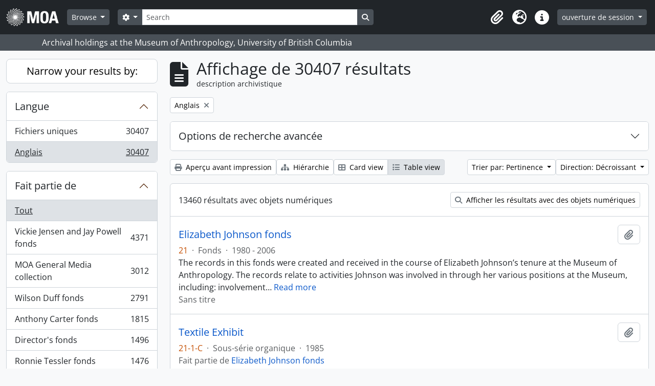

--- FILE ---
content_type: text/html; charset=utf-8
request_url: https://atom.moa.ubc.ca/index.php/informationobject/browse?sort=relevance&languages=en&sf_culture=fr&view=table&sortDir=desc&topLod=0
body_size: 15791
content:
<!DOCTYPE html>
<html lang="fr"
      dir="ltr"
      media="screen">
  <head>
        <script nonce=425cd7ff31699d0e0491af959494bdf0 async src="https://www.googletagmanager.com/gtag/js?id="></script>
    <script nonce=425cd7ff31699d0e0491af959494bdf0>
    window.dataLayer = window.dataLayer || [];
    function gtag(){dataLayer.push(arguments);}
    gtag('js', new Date());
        gtag('config', '');
    </script>
    <meta charset="utf-8">
    <meta name="viewport" content="width=device-width, initial-scale=1">
    <title>Information object browse - Audrey and Harry Hawthorn Library and Archives</title>
                      <link rel="shortcut icon" href="/favicon.ico">
    <script defer src="/dist/js/vendor.bundle.0f9010a8851c963bf1c1.js"></script><script defer src="/dist/js/arDominionB5Plugin.bundle.f35dfa6a8681aaac95aa.js"></script><link href="/dist/css/arDominionB5Plugin.bundle.a287608095b6ba1a60b5.css" rel="stylesheet">
      </head>
  <body class="d-flex flex-column min-vh-100 informationobject browse show-edit-tooltips">
        <div class="visually-hidden-focusable p-3 border-bottom">
  <a class="btn btn-sm btn-secondary" href="#main-column">
    Skip to main content  </a>
</div>




  <style nonce=425cd7ff31699d0e0491af959494bdf0>
    #top-bar {
      background-color: #212529 !important;
    }
  </style>
<header id="top-bar" class="navbar navbar-expand-lg navbar-dark d-print-none" role="navigation" aria-label="Main navigation">
  <div class="container-fluid">
          <a class="navbar-brand d-flex flex-wrap flex-lg-nowrap align-items-center py-0 me-0" href="/index.php/" title="Accueil" rel="home">
                                            <img alt="AtoM logo" class="d-inline-block my-2 me-3" height="35" src="/uploads/r/static/conf/logo.png" />                      </a>
        <button class="navbar-toggler atom-btn-secondary my-2 me-1 px-1" type="button" data-bs-toggle="collapse" data-bs-target="#navbar-content" aria-controls="navbar-content" aria-expanded="false">
      <i 
        class="fas fa-2x fa-fw fa-bars" 
        data-bs-toggle="tooltip"
        data-bs-placement="bottom"
        title="Toggle navigation"
        aria-hidden="true">
      </i>
      <span class="visually-hidden">Toggle navigation</span>
    </button>
    <div class="collapse navbar-collapse flex-wrap justify-content-end me-1" id="navbar-content">
      <div class="d-flex flex-wrap flex-lg-nowrap flex-grow-1">
        <div class="dropdown my-2 me-3">
  <button class="btn btn-sm atom-btn-secondary dropdown-toggle" type="button" id="browse-menu" data-bs-toggle="dropdown" aria-expanded="false">
    Browse  </button>
  <ul class="dropdown-menu mt-2" aria-labelledby="browse-menu">
    <li>
      <h6 class="dropdown-header">
        Browse      </h6>
    </li>
                  <li id="node_browseInformationObjects">
          <a class="dropdown-item" href="/index.php/informationobject/browse" title="Archival Descriptions">Archival Descriptions</a>        </li>
                        <li id="node_browseActors">
          <a class="dropdown-item" href="/index.php/actor/browse" title="People/Organizations">People/Organizations</a>        </li>
                        <li id="node_browseSubjects">
          <a class="dropdown-item" href="/index.php/taxonomy/index/id/35" title="Subjects">Subjects</a>        </li>
                        <li id="node_browsePlaces">
          <a class="dropdown-item" href="/index.php/taxonomy/index/id/42" title="Places">Places</a>        </li>
                        <li id="node_browseDigitalObjects">
          <a class="dropdown-item" href="/index.php/informationobject/browse?view=card&amp;onlyMedia=1&amp;topLod=0" title="Digital objects">Digital objects</a>        </li>
            </ul>
</div>
        <form
  id="search-box"
  class="d-flex flex-grow-1 my-2"
  role="search"
  action="/index.php/informationobject/browse">
  <h2 class="visually-hidden">Rechercher</h2>
  <input type="hidden" name="topLod" value="0">
  <input type="hidden" name="sort" value="relevance">
  <div class="input-group flex-nowrap">
    <button
      id="search-box-options"
      class="btn btn-sm atom-btn-secondary dropdown-toggle"
      type="button"
      data-bs-toggle="dropdown"
      data-bs-auto-close="outside"
      aria-expanded="false">
      <i class="fas fa-cog" aria-hidden="true"></i>
      <span class="visually-hidden">Search options</span>
    </button>
    <div class="dropdown-menu mt-2" aria-labelledby="search-box-options">
            <a class="dropdown-item" href="/index.php/informationobject/browse?showAdvanced=1&topLod=0">
        Recherche avancée      </a>
    </div>
    <input
      id="search-box-input"
      class="form-control form-control-sm dropdown-toggle"
      type="search"
      name="query"
      autocomplete="off"
      value=""
      placeholder="Search"
      data-url="/index.php/search/autocomplete"
      data-bs-toggle="dropdown"
      aria-label="Search"
      aria-expanded="false">
    <ul id="search-box-results" class="dropdown-menu mt-2" aria-labelledby="search-box-input"></ul>
    <button class="btn btn-sm atom-btn-secondary" type="submit">
      <i class="fas fa-search" aria-hidden="true"></i>
      <span class="visually-hidden">Search in browse page</span>
    </button>
  </div>
</form>
      </div>
      <div class="d-flex flex-nowrap flex-column flex-lg-row align-items-strech align-items-lg-center">
        <ul class="navbar-nav mx-lg-2">
                    <li class="nav-item dropdown d-flex flex-column">
  <a
    class="nav-link dropdown-toggle d-flex align-items-center p-0"
    href="#"
    id="clipboard-menu"
    role="button"
    data-bs-toggle="dropdown"
    aria-expanded="false"
    data-total-count-label="records added"
    data-alert-close="Fermer"
    data-load-alert-message="Une erreur s'est produite lors du chargement du contenu du presse-papier."
    data-export-alert-message="Le presse-papier est vide pour ce type d'entité."
    data-export-check-url="/index.php/clipboard/exportCheck"
    data-delete-alert-message="Note : les éléments désélectionnés seront retirés du presse-papier lorsque la page sera actualisée. Vous pouvez les sélectionner à nouveau ou actualiser la page pour les retirer complètement. L'utilisation de l'aperçu d'impression actualisera également la page, les éléments désélectionnés seront donc perdus !"
                data-show-accessions="0"
    >
    <i
      class="fas fa-2x fa-fw fa-paperclip px-0 px-lg-2 py-2"
      data-bs-toggle="tooltip"
      data-bs-placement="bottom"
      data-bs-custom-class="d-none d-lg-block"
      title="Clipboard"
      aria-hidden="true">
    </i>
    <span class="d-lg-none mx-1" aria-hidden="true">
      Clipboard    </span>
    <span class="visually-hidden">
      Clipboard    </span>
  </a>
  <ul class="dropdown-menu dropdown-menu-end mb-2" aria-labelledby="clipboard-menu">
    <li>
      <h6 class="dropdown-header">
        Clipboard      </h6>
    </li>
    <li class="text-muted text-nowrap px-3 pb-2">
      <span
        id="counts-block"
        data-information-object-label="Archival description count:&nbsp;"
        data-actor-object-label="Authority record count:&nbsp;"
        data-repository-object-label="Archival institution count:&nbsp;"
                >
      </span>
    </li>
                  <li id="node_clearClipboard">
          <a class="dropdown-item" href="/index.php/" title="Clear all selections">Clear all selections</a>        </li>
                        <li id="node_goToClipboard">
          <a class="dropdown-item" href="/index.php/clipboard/view" title="Go to clipboard">Go to clipboard</a>        </li>
                        <li id="node_loadClipboard">
          <a class="dropdown-item" href="/index.php/clipboard/load" title="Load clipboard">Load clipboard</a>        </li>
                        <li id="node_saveClipboard">
          <a class="dropdown-item" href="/index.php/clipboard/save" title="Save clipboard">Save clipboard</a>        </li>
            </ul>
</li>
                      <li class="nav-item dropdown d-flex flex-column">
  <a
    class="nav-link dropdown-toggle d-flex align-items-center p-0"
    href="#"
    id="language-menu"
    role="button"
    data-bs-toggle="dropdown"
    aria-expanded="false">
    <i
      class="fas fa-2x fa-fw fa-globe-europe px-0 px-lg-2 py-2"
      data-bs-toggle="tooltip"
      data-bs-placement="bottom"
      data-bs-custom-class="d-none d-lg-block"
      title="Langue"
      aria-hidden="true">
    </i>
    <span class="d-lg-none mx-1" aria-hidden="true">
      Langue    </span>
    <span class="visually-hidden">
      Langue    </span>  
  </a>
  <ul class="dropdown-menu dropdown-menu-end mb-2" aria-labelledby="language-menu">
    <li>
      <h6 class="dropdown-header">
        Langue      </h6>
    </li>
          <li>
        <a class="dropdown-item" href="/index.php/informationobject/browse?sf_culture=en&amp;sort=relevance&amp;languages=en&amp;view=table&amp;sortDir=desc&amp;topLod=0" title="English">English</a>      </li>
          <li>
        <a class="dropdown-item" href="/index.php/informationobject/browse?sf_culture=fr&amp;sort=relevance&amp;languages=en&amp;view=table&amp;sortDir=desc&amp;topLod=0" title="Français">Français</a>      </li>
          <li>
        <a class="dropdown-item" href="/index.php/informationobject/browse?sf_culture=es&amp;sort=relevance&amp;languages=en&amp;view=table&amp;sortDir=desc&amp;topLod=0" title="Español">Español</a>      </li>
          <li>
        <a class="dropdown-item" href="/index.php/informationobject/browse?sf_culture=nl&amp;sort=relevance&amp;languages=en&amp;view=table&amp;sortDir=desc&amp;topLod=0" title="Nederlands">Nederlands</a>      </li>
          <li>
        <a class="dropdown-item" href="/index.php/informationobject/browse?sf_culture=pt&amp;sort=relevance&amp;languages=en&amp;view=table&amp;sortDir=desc&amp;topLod=0" title="Português">Português</a>      </li>
      </ul>
</li>
                    <li class="nav-item dropdown d-flex flex-column">
  <a
    class="nav-link dropdown-toggle d-flex align-items-center p-0"
    href="#"
    id="quick-links-menu"
    role="button"
    data-bs-toggle="dropdown"
    aria-expanded="false">
    <i
      class="fas fa-2x fa-fw fa-info-circle px-0 px-lg-2 py-2"
      data-bs-toggle="tooltip"
      data-bs-placement="bottom"
      data-bs-custom-class="d-none d-lg-block"
      title="Liens rapides"
      aria-hidden="true">
    </i>
    <span class="d-lg-none mx-1" aria-hidden="true">
      Liens rapides    </span> 
    <span class="visually-hidden">
      Liens rapides    </span>
  </a>
  <ul class="dropdown-menu dropdown-menu-end mb-2" aria-labelledby="quick-links-menu">
    <li>
      <h6 class="dropdown-header">
        Liens rapides      </h6>
    </li>
                  <li id="node_home">
          <a class="dropdown-item" href="/index.php/" title="accueil">accueil</a>        </li>
                        <li id="node_about">
          <a class="dropdown-item" href="/index.php/about" title="à propos">à propos</a>        </li>
                                                      <li id="node_privacy">
          <a class="dropdown-item" href="/index.php/privacy" title="Privacy Policy">Privacy Policy</a>        </li>
            </ul>
</li>
        </ul>
              <div class="dropdown my-2">
    <button class="btn btn-sm atom-btn-secondary dropdown-toggle" type="button" id="user-menu" data-bs-toggle="dropdown" data-bs-auto-close="outside" aria-expanded="false">
      ouverture de session    </button>
    <div class="dropdown-menu dropdown-menu-lg-end mt-2" aria-labelledby="user-menu">
      <div>
        <h6 class="dropdown-header">
          Avez-vous un compte ?        </h6>
      </div>
      <form class="mx-3 my-2" action="/index.php/user/login" method="post">        <input type="hidden" name="_csrf_token" value="6194ee1331e69697448d9824e45ad6f5" id="csrf_token" /><input type="hidden" name="next" value="https://atom.moa.ubc.ca/index.php/informationobject/browse?sort=relevance&amp;languages=en&amp;sf_culture=fr&amp;view=table&amp;sortDir=desc&amp;topLod=0" id="next" />        <div class="mb-3"><label class="form-label" for="email">Courriel<span aria-hidden="true" class="text-primary ms-1" title="This field is required."><strong>*</strong></span><span class="visually-hidden">This field is required.</span></label><input type="text" name="email" class="form-control-sm form-control" id="email" /></div>        <div class="mb-3"><label class="form-label" for="password">Mot de passe<span aria-hidden="true" class="text-primary ms-1" title="This field is required."><strong>*</strong></span><span class="visually-hidden">This field is required.</span></label><input type="password" name="password" class="form-control-sm form-control" autocomplete="off" id="password" /></div>        <button class="btn btn-sm atom-btn-secondary" type="submit">
          ouverture de session        </button>
      </form>
    </div>
  </div>
      </div>
    </div>
  </div>
</header>

  <div class="bg-secondary text-white d-print-none">
    <div class="container-xl py-1">
      Archival holdings at the Museum of Anthropology, University of British Columbia    </div>
  </div>
    
<div id="wrapper" class="container-xxl pt-3 flex-grow-1">
            <div class="row">
    <div id="sidebar" class="col-md-3">
      
    <h2 class="d-grid">
      <button
        class="btn btn-lg atom-btn-white collapsed text-wrap"
        type="button"
        data-bs-toggle="collapse"
        data-bs-target="#collapse-aggregations"
        aria-expanded="false"
        aria-controls="collapse-aggregations">
        Narrow your results by:      </button>
    </h2>

    <div class="collapse" id="collapse-aggregations">

      
      

<div class="accordion mb-3">
  <div class="accordion-item aggregation">
    <h2 class="accordion-header" id="heading-languages">
      <button
        class="accordion-button"
        type="button"
        data-bs-toggle="collapse"
        data-bs-target="#collapse-languages"
        aria-expanded="true"
        aria-controls="collapse-languages">
        Langue      </button>
    </h2>
    <div
      id="collapse-languages"
      class="accordion-collapse collapse show list-group list-group-flush"
      aria-labelledby="heading-languages">
      
          
              
        <a class="list-group-item list-group-item-action d-flex justify-content-between align-items-center text-break" href="/index.php/informationobject/browse?sort=relevance&amp;sf_culture=fr&amp;view=table&amp;sortDir=desc&amp;topLod=0" title="Fichiers uniques, 30407 résultats30407">Fichiers uniques<span class="visually-hidden">, 30407 résultats</span><span aria-hidden="true" class="ms-3 text-nowrap">30407</span></a>              
        <a class="list-group-item list-group-item-action d-flex justify-content-between align-items-center text-break active text-decoration-underline" href="/index.php/informationobject/browse?languages=en&amp;sort=relevance&amp;sf_culture=fr&amp;view=table&amp;sortDir=desc&amp;topLod=0" title="Anglais, 30407 résultats30407">Anglais<span class="visually-hidden">, 30407 résultats</span><span aria-hidden="true" class="ms-3 text-nowrap">30407</span></a>          </div>
  </div>
</div>

      

<div class="accordion mb-3">
  <div class="accordion-item aggregation">
    <h2 class="accordion-header" id="heading-collection">
      <button
        class="accordion-button collapsed"
        type="button"
        data-bs-toggle="collapse"
        data-bs-target="#collapse-collection"
        aria-expanded="false"
        aria-controls="collapse-collection">
        Fait partie de      </button>
    </h2>
    <div
      id="collapse-collection"
      class="accordion-collapse collapse list-group list-group-flush"
      aria-labelledby="heading-collection">
      
              <a class="list-group-item list-group-item-action d-flex justify-content-between align-items-center active text-decoration-underline" href="/index.php/informationobject/browse?sort=relevance&amp;languages=en&amp;sf_culture=fr&amp;view=table&amp;sortDir=desc&amp;topLod=0" title="Tout">Tout</a>          
              
        <a class="list-group-item list-group-item-action d-flex justify-content-between align-items-center text-break" href="/index.php/informationobject/browse?collection=353&amp;sort=relevance&amp;languages=en&amp;sf_culture=fr&amp;view=table&amp;sortDir=desc&amp;topLod=0" title="Vickie Jensen and Jay Powell fonds, 4371 résultats4371">Vickie Jensen and Jay Powell fonds<span class="visually-hidden">, 4371 résultats</span><span aria-hidden="true" class="ms-3 text-nowrap">4371</span></a>              
        <a class="list-group-item list-group-item-action d-flex justify-content-between align-items-center text-break" href="/index.php/informationobject/browse?collection=177857&amp;sort=relevance&amp;languages=en&amp;sf_culture=fr&amp;view=table&amp;sortDir=desc&amp;topLod=0" title="MOA General Media collection, 3012 résultats3012">MOA General Media collection<span class="visually-hidden">, 3012 résultats</span><span aria-hidden="true" class="ms-3 text-nowrap">3012</span></a>              
        <a class="list-group-item list-group-item-action d-flex justify-content-between align-items-center text-break" href="/index.php/informationobject/browse?collection=84309&amp;sort=relevance&amp;languages=en&amp;sf_culture=fr&amp;view=table&amp;sortDir=desc&amp;topLod=0" title="Wilson Duff fonds, 2791 résultats2791">Wilson Duff fonds<span class="visually-hidden">, 2791 résultats</span><span aria-hidden="true" class="ms-3 text-nowrap">2791</span></a>              
        <a class="list-group-item list-group-item-action d-flex justify-content-between align-items-center text-break" href="/index.php/informationobject/browse?collection=83388&amp;sort=relevance&amp;languages=en&amp;sf_culture=fr&amp;view=table&amp;sortDir=desc&amp;topLod=0" title="Anthony Carter fonds, 1815 résultats1815">Anthony Carter fonds<span class="visually-hidden">, 1815 résultats</span><span aria-hidden="true" class="ms-3 text-nowrap">1815</span></a>              
        <a class="list-group-item list-group-item-action d-flex justify-content-between align-items-center text-break" href="/index.php/informationobject/browse?collection=104583&amp;sort=relevance&amp;languages=en&amp;sf_culture=fr&amp;view=table&amp;sortDir=desc&amp;topLod=0" title="Director's fonds, 1496 résultats1496">Director's fonds<span class="visually-hidden">, 1496 résultats</span><span aria-hidden="true" class="ms-3 text-nowrap">1496</span></a>              
        <a class="list-group-item list-group-item-action d-flex justify-content-between align-items-center text-break" href="/index.php/informationobject/browse?collection=351&amp;sort=relevance&amp;languages=en&amp;sf_culture=fr&amp;view=table&amp;sortDir=desc&amp;topLod=0" title="Ronnie Tessler fonds, 1476 résultats1476">Ronnie Tessler fonds<span class="visually-hidden">, 1476 résultats</span><span aria-hidden="true" class="ms-3 text-nowrap">1476</span></a>              
        <a class="list-group-item list-group-item-action d-flex justify-content-between align-items-center text-break" href="/index.php/informationobject/browse?collection=61133&amp;sort=relevance&amp;languages=en&amp;sf_culture=fr&amp;view=table&amp;sortDir=desc&amp;topLod=0" title="William McLennan (MOA Curator) fonds, 1170 résultats1170">William McLennan (MOA Curator) fonds<span class="visually-hidden">, 1170 résultats</span><span aria-hidden="true" class="ms-3 text-nowrap">1170</span></a>              
        <a class="list-group-item list-group-item-action d-flex justify-content-between align-items-center text-break" href="/index.php/informationobject/browse?collection=103887&amp;sort=relevance&amp;languages=en&amp;sf_culture=fr&amp;view=table&amp;sortDir=desc&amp;topLod=0" title="Public Programming and Education fonds, 1090 résultats1090">Public Programming and Education fonds<span class="visually-hidden">, 1090 résultats</span><span aria-hidden="true" class="ms-3 text-nowrap">1090</span></a>              
        <a class="list-group-item list-group-item-action d-flex justify-content-between align-items-center text-break" href="/index.php/informationobject/browse?collection=101716&amp;sort=relevance&amp;languages=en&amp;sf_culture=fr&amp;view=table&amp;sortDir=desc&amp;topLod=0" title="Audrey Hawthorn (MOA Curator) fonds, 1069 résultats1069">Audrey Hawthorn (MOA Curator) fonds<span class="visually-hidden">, 1069 résultats</span><span aria-hidden="true" class="ms-3 text-nowrap">1069</span></a>              
        <a class="list-group-item list-group-item-action d-flex justify-content-between align-items-center text-break" href="/index.php/informationobject/browse?collection=350&amp;sort=relevance&amp;languages=en&amp;sf_culture=fr&amp;view=table&amp;sortDir=desc&amp;topLod=0" title="Elizabeth Johnson fonds, 868 résultats868">Elizabeth Johnson fonds<span class="visually-hidden">, 868 résultats</span><span aria-hidden="true" class="ms-3 text-nowrap">868</span></a>          </div>
  </div>
</div>

      
      

<div class="accordion mb-3">
  <div class="accordion-item aggregation">
    <h2 class="accordion-header" id="heading-creators">
      <button
        class="accordion-button collapsed"
        type="button"
        data-bs-toggle="collapse"
        data-bs-target="#collapse-creators"
        aria-expanded="false"
        aria-controls="collapse-creators">
        producteur d&#039;archives      </button>
    </h2>
    <div
      id="collapse-creators"
      class="accordion-collapse collapse list-group list-group-flush"
      aria-labelledby="heading-creators">
      
              <a class="list-group-item list-group-item-action d-flex justify-content-between align-items-center active text-decoration-underline" href="/index.php/informationobject/browse?sort=relevance&amp;languages=en&amp;sf_culture=fr&amp;view=table&amp;sortDir=desc&amp;topLod=0" title="Tout">Tout</a>          
              
        <a class="list-group-item list-group-item-action d-flex justify-content-between align-items-center text-break" href="/index.php/informationobject/browse?creators=83387&amp;sort=relevance&amp;languages=en&amp;sf_culture=fr&amp;view=table&amp;sortDir=desc&amp;topLod=0" title="Anthony Carter, 1716 résultats1716">Anthony Carter<span class="visually-hidden">, 1716 résultats</span><span aria-hidden="true" class="ms-3 text-nowrap">1716</span></a>              
        <a class="list-group-item list-group-item-action d-flex justify-content-between align-items-center text-break" href="/index.php/informationobject/browse?creators=344&amp;sort=relevance&amp;languages=en&amp;sf_culture=fr&amp;view=table&amp;sortDir=desc&amp;topLod=0" title="Fred Ryckman, 116 résultats116">Fred Ryckman<span class="visually-hidden">, 116 résultats</span><span aria-hidden="true" class="ms-3 text-nowrap">116</span></a>              
        <a class="list-group-item list-group-item-action d-flex justify-content-between align-items-center text-break" href="/index.php/informationobject/browse?creators=101825&amp;sort=relevance&amp;languages=en&amp;sf_culture=fr&amp;view=table&amp;sortDir=desc&amp;topLod=0" title="Houston (family), 80 résultats80">Houston (family)<span class="visually-hidden">, 80 résultats</span><span aria-hidden="true" class="ms-3 text-nowrap">80</span></a>              
        <a class="list-group-item list-group-item-action d-flex justify-content-between align-items-center text-break" href="/index.php/informationobject/browse?creators=102898&amp;sort=relevance&amp;languages=en&amp;sf_culture=fr&amp;view=table&amp;sortDir=desc&amp;topLod=0" title="Elizabeth Lominska Johnson, 80 résultats80">Elizabeth Lominska Johnson<span class="visually-hidden">, 80 résultats</span><span aria-hidden="true" class="ms-3 text-nowrap">80</span></a>              
        <a class="list-group-item list-group-item-action d-flex justify-content-between align-items-center text-break" href="/index.php/informationobject/browse?creators=102711&amp;sort=relevance&amp;languages=en&amp;sf_culture=fr&amp;view=table&amp;sortDir=desc&amp;topLod=0" title="William Carr, 75 résultats75">William Carr<span class="visually-hidden">, 75 résultats</span><span aria-hidden="true" class="ms-3 text-nowrap">75</span></a>              
        <a class="list-group-item list-group-item-action d-flex justify-content-between align-items-center text-break" href="/index.php/informationobject/browse?creators=328&amp;sort=relevance&amp;languages=en&amp;sf_culture=fr&amp;view=table&amp;sortDir=desc&amp;topLod=0" title="A.F.R. Wollaston, 68 résultats68">A.F.R. Wollaston<span class="visually-hidden">, 68 résultats</span><span aria-hidden="true" class="ms-3 text-nowrap">68</span></a>              
        <a class="list-group-item list-group-item-action d-flex justify-content-between align-items-center text-break" href="/index.php/informationobject/browse?creators=101573&amp;sort=relevance&amp;languages=en&amp;sf_culture=fr&amp;view=table&amp;sortDir=desc&amp;topLod=0" title="Bob Kingsmill, 64 résultats64">Bob Kingsmill<span class="visually-hidden">, 64 résultats</span><span aria-hidden="true" class="ms-3 text-nowrap">64</span></a>              
        <a class="list-group-item list-group-item-action d-flex justify-content-between align-items-center text-break" href="/index.php/informationobject/browse?creators=102600&amp;sort=relevance&amp;languages=en&amp;sf_culture=fr&amp;view=table&amp;sortDir=desc&amp;topLod=0" title="Mildred Laurie, 61 résultats61">Mildred Laurie<span class="visually-hidden">, 61 résultats</span><span aria-hidden="true" class="ms-3 text-nowrap">61</span></a>              
        <a class="list-group-item list-group-item-action d-flex justify-content-between align-items-center text-break" href="/index.php/informationobject/browse?creators=103804&amp;sort=relevance&amp;languages=en&amp;sf_culture=fr&amp;view=table&amp;sortDir=desc&amp;topLod=0" title="Asia-Pacific Economic Cooperation (APEC), 55 résultats55">Asia-Pacific Economic Cooperation (APEC)<span class="visually-hidden">, 55 résultats</span><span aria-hidden="true" class="ms-3 text-nowrap">55</span></a>              
        <a class="list-group-item list-group-item-action d-flex justify-content-between align-items-center text-break" href="/index.php/informationobject/browse?creators=84025&amp;sort=relevance&amp;languages=en&amp;sf_culture=fr&amp;view=table&amp;sortDir=desc&amp;topLod=0" title="David Cunningham, 51 résultats51">David Cunningham<span class="visually-hidden">, 51 résultats</span><span aria-hidden="true" class="ms-3 text-nowrap">51</span></a>          </div>
  </div>
</div>

      

<div class="accordion mb-3">
  <div class="accordion-item aggregation">
    <h2 class="accordion-header" id="heading-names">
      <button
        class="accordion-button collapsed"
        type="button"
        data-bs-toggle="collapse"
        data-bs-target="#collapse-names"
        aria-expanded="false"
        aria-controls="collapse-names">
        nom      </button>
    </h2>
    <div
      id="collapse-names"
      class="accordion-collapse collapse list-group list-group-flush"
      aria-labelledby="heading-names">
      
              <a class="list-group-item list-group-item-action d-flex justify-content-between align-items-center active text-decoration-underline" href="/index.php/informationobject/browse?sort=relevance&amp;languages=en&amp;sf_culture=fr&amp;view=table&amp;sortDir=desc&amp;topLod=0" title="Tout">Tout</a>          
              
        <a class="list-group-item list-group-item-action d-flex justify-content-between align-items-center text-break" href="/index.php/informationobject/browse?names=87343&amp;sort=relevance&amp;languages=en&amp;sf_culture=fr&amp;view=table&amp;sortDir=desc&amp;topLod=0" title="Native Education College, 2780 résultats2780">Native Education College<span class="visually-hidden">, 2780 résultats</span><span aria-hidden="true" class="ms-3 text-nowrap">2780</span></a>              
        <a class="list-group-item list-group-item-action d-flex justify-content-between align-items-center text-break" href="/index.php/informationobject/browse?names=86934&amp;sort=relevance&amp;languages=en&amp;sf_culture=fr&amp;view=table&amp;sortDir=desc&amp;topLod=0" title="Norman Tait, 2293 résultats2293">Norman Tait<span class="visually-hidden">, 2293 résultats</span><span aria-hidden="true" class="ms-3 text-nowrap">2293</span></a>              
        <a class="list-group-item list-group-item-action d-flex justify-content-between align-items-center text-break" href="/index.php/informationobject/browse?names=90331&amp;sort=relevance&amp;languages=en&amp;sf_culture=fr&amp;view=table&amp;sortDir=desc&amp;topLod=0" title="Isaac Tait, 2123 résultats2123">Isaac Tait<span class="visually-hidden">, 2123 résultats</span><span aria-hidden="true" class="ms-3 text-nowrap">2123</span></a>              
        <a class="list-group-item list-group-item-action d-flex justify-content-between align-items-center text-break" href="/index.php/informationobject/browse?names=90330&amp;sort=relevance&amp;languages=en&amp;sf_culture=fr&amp;view=table&amp;sortDir=desc&amp;topLod=0" title="Wayne Young, 2120 résultats2120">Wayne Young<span class="visually-hidden">, 2120 résultats</span><span aria-hidden="true" class="ms-3 text-nowrap">2120</span></a>              
        <a class="list-group-item list-group-item-action d-flex justify-content-between align-items-center text-break" href="/index.php/informationobject/browse?names=90332&amp;sort=relevance&amp;languages=en&amp;sf_culture=fr&amp;view=table&amp;sortDir=desc&amp;topLod=0" title="Robert (Chip) Tait, 2120 résultats2120">Robert (Chip) Tait<span class="visually-hidden">, 2120 résultats</span><span aria-hidden="true" class="ms-3 text-nowrap">2120</span></a>              
        <a class="list-group-item list-group-item-action d-flex justify-content-between align-items-center text-break" href="/index.php/informationobject/browse?names=96045&amp;sort=relevance&amp;languages=en&amp;sf_culture=fr&amp;view=table&amp;sortDir=desc&amp;topLod=0" title="Harry (Hammy) Martin, 1980 résultats1980">Harry (Hammy) Martin<span class="visually-hidden">, 1980 résultats</span><span aria-hidden="true" class="ms-3 text-nowrap">1980</span></a>              
        <a class="list-group-item list-group-item-action d-flex justify-content-between align-items-center text-break" href="/index.php/informationobject/browse?names=81578&amp;sort=relevance&amp;languages=en&amp;sf_culture=fr&amp;view=table&amp;sortDir=desc&amp;topLod=0" title="Doug Cranmer, 245 résultats245">Doug Cranmer<span class="visually-hidden">, 245 résultats</span><span aria-hidden="true" class="ms-3 text-nowrap">245</span></a>              
        <a class="list-group-item list-group-item-action d-flex justify-content-between align-items-center text-break" href="/index.php/informationobject/browse?names=177360&amp;sort=relevance&amp;languages=en&amp;sf_culture=fr&amp;view=table&amp;sortDir=desc&amp;topLod=0" title="Mungo Martin, 159 résultats159">Mungo Martin<span class="visually-hidden">, 159 résultats</span><span aria-hidden="true" class="ms-3 text-nowrap">159</span></a>              
        <a class="list-group-item list-group-item-action d-flex justify-content-between align-items-center text-break" href="/index.php/informationobject/browse?names=81598&amp;sort=relevance&amp;languages=en&amp;sf_culture=fr&amp;view=table&amp;sortDir=desc&amp;topLod=0" title="Robert Davidson, 139 résultats139">Robert Davidson<span class="visually-hidden">, 139 résultats</span><span aria-hidden="true" class="ms-3 text-nowrap">139</span></a>              
        <a class="list-group-item list-group-item-action d-flex justify-content-between align-items-center text-break" href="/index.php/informationobject/browse?names=61426&amp;sort=relevance&amp;languages=en&amp;sf_culture=fr&amp;view=table&amp;sortDir=desc&amp;topLod=0" title="Bill Reid, 132 résultats132">Bill Reid<span class="visually-hidden">, 132 résultats</span><span aria-hidden="true" class="ms-3 text-nowrap">132</span></a>          </div>
  </div>
</div>

      

<div class="accordion mb-3">
  <div class="accordion-item aggregation">
    <h2 class="accordion-header" id="heading-places">
      <button
        class="accordion-button collapsed"
        type="button"
        data-bs-toggle="collapse"
        data-bs-target="#collapse-places"
        aria-expanded="false"
        aria-controls="collapse-places">
        lieu      </button>
    </h2>
    <div
      id="collapse-places"
      class="accordion-collapse collapse list-group list-group-flush"
      aria-labelledby="heading-places">
      
              <a class="list-group-item list-group-item-action d-flex justify-content-between align-items-center active text-decoration-underline" href="/index.php/informationobject/browse?sort=relevance&amp;languages=en&amp;sf_culture=fr&amp;view=table&amp;sortDir=desc&amp;topLod=0" title="Tout">Tout</a>          
              
        <a class="list-group-item list-group-item-action d-flex justify-content-between align-items-center text-break" href="/index.php/informationobject/browse?places=416259&amp;sort=relevance&amp;languages=en&amp;sf_culture=fr&amp;view=table&amp;sortDir=desc&amp;topLod=0" title="North America, 4959 résultats4959">North America<span class="visually-hidden">, 4959 résultats</span><span aria-hidden="true" class="ms-3 text-nowrap">4959</span></a>              
        <a class="list-group-item list-group-item-action d-flex justify-content-between align-items-center text-break" href="/index.php/informationobject/browse?places=76827&amp;sort=relevance&amp;languages=en&amp;sf_culture=fr&amp;view=table&amp;sortDir=desc&amp;topLod=0" title="Canada, 4892 résultats4892">Canada<span class="visually-hidden">, 4892 résultats</span><span aria-hidden="true" class="ms-3 text-nowrap">4892</span></a>              
        <a class="list-group-item list-group-item-action d-flex justify-content-between align-items-center text-break" href="/index.php/informationobject/browse?places=76825&amp;sort=relevance&amp;languages=en&amp;sf_culture=fr&amp;view=table&amp;sortDir=desc&amp;topLod=0" title="British Columbia, 3798 résultats3798">British Columbia<span class="visually-hidden">, 3798 résultats</span><span aria-hidden="true" class="ms-3 text-nowrap">3798</span></a>              
        <a class="list-group-item list-group-item-action d-flex justify-content-between align-items-center text-break" href="/index.php/informationobject/browse?places=228&amp;sort=relevance&amp;languages=en&amp;sf_culture=fr&amp;view=table&amp;sortDir=desc&amp;topLod=0" title="Vancouver, 1091 résultats1091">Vancouver<span class="visually-hidden">, 1091 résultats</span><span aria-hidden="true" class="ms-3 text-nowrap">1091</span></a>              
        <a class="list-group-item list-group-item-action d-flex justify-content-between align-items-center text-break" href="/index.php/informationobject/browse?places=155543&amp;sort=relevance&amp;languages=en&amp;sf_culture=fr&amp;view=table&amp;sortDir=desc&amp;topLod=0" title="Québec, 945 résultats945">Québec<span class="visually-hidden">, 945 résultats</span><span aria-hidden="true" class="ms-3 text-nowrap">945</span></a>              
        <a class="list-group-item list-group-item-action d-flex justify-content-between align-items-center text-break" href="/index.php/informationobject/browse?places=155544&amp;sort=relevance&amp;languages=en&amp;sf_culture=fr&amp;view=table&amp;sortDir=desc&amp;topLod=0" title="Montréal, 934 résultats934">Montréal<span class="visually-hidden">, 934 résultats</span><span aria-hidden="true" class="ms-3 text-nowrap">934</span></a>              
        <a class="list-group-item list-group-item-action d-flex justify-content-between align-items-center text-break" href="/index.php/informationobject/browse?places=82596&amp;sort=relevance&amp;languages=en&amp;sf_culture=fr&amp;view=table&amp;sortDir=desc&amp;topLod=0" title="Alert Bay, 642 résultats642">Alert Bay<span class="visually-hidden">, 642 résultats</span><span aria-hidden="true" class="ms-3 text-nowrap">642</span></a>              
        <a class="list-group-item list-group-item-action d-flex justify-content-between align-items-center text-break" href="/index.php/informationobject/browse?places=78201&amp;sort=relevance&amp;languages=en&amp;sf_culture=fr&amp;view=table&amp;sortDir=desc&amp;topLod=0" title="Haida Gwaii, 435 résultats435">Haida Gwaii<span class="visually-hidden">, 435 résultats</span><span aria-hidden="true" class="ms-3 text-nowrap">435</span></a>              
        <a class="list-group-item list-group-item-action d-flex justify-content-between align-items-center text-break" href="/index.php/informationobject/browse?places=416246&amp;sort=relevance&amp;languages=en&amp;sf_culture=fr&amp;view=table&amp;sortDir=desc&amp;topLod=0" title="Asia, 361 résultats361">Asia<span class="visually-hidden">, 361 résultats</span><span aria-hidden="true" class="ms-3 text-nowrap">361</span></a>              
        <a class="list-group-item list-group-item-action d-flex justify-content-between align-items-center text-break" href="/index.php/informationobject/browse?places=101744&amp;sort=relevance&amp;languages=en&amp;sf_culture=fr&amp;view=table&amp;sortDir=desc&amp;topLod=0" title="Vancouver Island, 268 résultats268">Vancouver Island<span class="visually-hidden">, 268 résultats</span><span aria-hidden="true" class="ms-3 text-nowrap">268</span></a>          </div>
  </div>
</div>

      

<div class="accordion mb-3">
  <div class="accordion-item aggregation">
    <h2 class="accordion-header" id="heading-subjects">
      <button
        class="accordion-button collapsed"
        type="button"
        data-bs-toggle="collapse"
        data-bs-target="#collapse-subjects"
        aria-expanded="false"
        aria-controls="collapse-subjects">
        sujet      </button>
    </h2>
    <div
      id="collapse-subjects"
      class="accordion-collapse collapse list-group list-group-flush"
      aria-labelledby="heading-subjects">
      
              <a class="list-group-item list-group-item-action d-flex justify-content-between align-items-center active text-decoration-underline" href="/index.php/informationobject/browse?sort=relevance&amp;languages=en&amp;sf_culture=fr&amp;view=table&amp;sortDir=desc&amp;topLod=0" title="Tout">Tout</a>          
              
        <a class="list-group-item list-group-item-action d-flex justify-content-between align-items-center text-break" href="/index.php/informationobject/browse?subjects=156577&amp;sort=relevance&amp;languages=en&amp;sf_culture=fr&amp;view=table&amp;sortDir=desc&amp;topLod=0" title="Museum of Anthropology, 3030 résultats3030">Museum of Anthropology<span class="visually-hidden">, 3030 résultats</span><span aria-hidden="true" class="ms-3 text-nowrap">3030</span></a>              
        <a class="list-group-item list-group-item-action d-flex justify-content-between align-items-center text-break" href="/index.php/informationobject/browse?subjects=81594&amp;sort=relevance&amp;languages=en&amp;sf_culture=fr&amp;view=table&amp;sortDir=desc&amp;topLod=0" title="Museum exhibitions, 2474 résultats2474">Museum exhibitions<span class="visually-hidden">, 2474 résultats</span><span aria-hidden="true" class="ms-3 text-nowrap">2474</span></a>              
        <a class="list-group-item list-group-item-action d-flex justify-content-between align-items-center text-break" href="/index.php/informationobject/browse?subjects=83357&amp;sort=relevance&amp;languages=en&amp;sf_culture=fr&amp;view=table&amp;sortDir=desc&amp;topLod=0" title="Cultural groups, 2243 résultats2243">Cultural groups<span class="visually-hidden">, 2243 résultats</span><span aria-hidden="true" class="ms-3 text-nowrap">2243</span></a>              
        <a class="list-group-item list-group-item-action d-flex justify-content-between align-items-center text-break" href="/index.php/informationobject/browse?subjects=81660&amp;sort=relevance&amp;languages=en&amp;sf_culture=fr&amp;view=table&amp;sortDir=desc&amp;topLod=0" title="First Nations, 2157 résultats2157">First Nations<span class="visually-hidden">, 2157 résultats</span><span aria-hidden="true" class="ms-3 text-nowrap">2157</span></a>              
        <a class="list-group-item list-group-item-action d-flex justify-content-between align-items-center text-break" href="/index.php/informationobject/browse?subjects=81340&amp;sort=relevance&amp;languages=en&amp;sf_culture=fr&amp;view=table&amp;sortDir=desc&amp;topLod=0" title="Carving, 1530 résultats1530">Carving<span class="visually-hidden">, 1530 résultats</span><span aria-hidden="true" class="ms-3 text-nowrap">1530</span></a>              
        <a class="list-group-item list-group-item-action d-flex justify-content-between align-items-center text-break" href="/index.php/informationobject/browse?subjects=132897&amp;sort=relevance&amp;languages=en&amp;sf_culture=fr&amp;view=table&amp;sortDir=desc&amp;topLod=0" title="Totem poles, 1429 résultats1429">Totem poles<span class="visually-hidden">, 1429 résultats</span><span aria-hidden="true" class="ms-3 text-nowrap">1429</span></a>              
        <a class="list-group-item list-group-item-action d-flex justify-content-between align-items-center text-break" href="/index.php/informationobject/browse?subjects=351098&amp;sort=relevance&amp;languages=en&amp;sf_culture=fr&amp;view=table&amp;sortDir=desc&amp;topLod=0" title="Man and His World, 817 résultats817">Man and His World<span class="visually-hidden">, 817 résultats</span><span aria-hidden="true" class="ms-3 text-nowrap">817</span></a>              
        <a class="list-group-item list-group-item-action d-flex justify-content-between align-items-center text-break" href="/index.php/informationobject/browse?subjects=82398&amp;sort=relevance&amp;languages=en&amp;sf_culture=fr&amp;view=table&amp;sortDir=desc&amp;topLod=0" title="Kwakwa̱ka̱ʼwakw, 767 résultats767">Kwakwa̱ka̱ʼwakw<span class="visually-hidden">, 767 résultats</span><span aria-hidden="true" class="ms-3 text-nowrap">767</span></a>              
        <a class="list-group-item list-group-item-action d-flex justify-content-between align-items-center text-break" href="/index.php/informationobject/browse?subjects=77248&amp;sort=relevance&amp;languages=en&amp;sf_culture=fr&amp;view=table&amp;sortDir=desc&amp;topLod=0" title="Material culture, 722 résultats722">Material culture<span class="visually-hidden">, 722 résultats</span><span aria-hidden="true" class="ms-3 text-nowrap">722</span></a>              
        <a class="list-group-item list-group-item-action d-flex justify-content-between align-items-center text-break" href="/index.php/informationobject/browse?subjects=80127&amp;sort=relevance&amp;languages=en&amp;sf_culture=fr&amp;view=table&amp;sortDir=desc&amp;topLod=0" title="Buildings and structures, 584 résultats584">Buildings and structures<span class="visually-hidden">, 584 résultats</span><span aria-hidden="true" class="ms-3 text-nowrap">584</span></a>          </div>
  </div>
</div>

      

<div class="accordion mb-3">
  <div class="accordion-item aggregation">
    <h2 class="accordion-header" id="heading-genres">
      <button
        class="accordion-button collapsed"
        type="button"
        data-bs-toggle="collapse"
        data-bs-target="#collapse-genres"
        aria-expanded="false"
        aria-controls="collapse-genres">
        Genre      </button>
    </h2>
    <div
      id="collapse-genres"
      class="accordion-collapse collapse list-group list-group-flush"
      aria-labelledby="heading-genres">
      
              <a class="list-group-item list-group-item-action d-flex justify-content-between align-items-center active text-decoration-underline" href="/index.php/informationobject/browse?sort=relevance&amp;languages=en&amp;sf_culture=fr&amp;view=table&amp;sortDir=desc&amp;topLod=0" title="Tout">Tout</a>          
              
        <a class="list-group-item list-group-item-action d-flex justify-content-between align-items-center text-break" href="/index.php/informationobject/browse?genres=108693&amp;sort=relevance&amp;languages=en&amp;sf_culture=fr&amp;view=table&amp;sortDir=desc&amp;topLod=0" title="Photographs, 4 résultats4">Photographs<span class="visually-hidden">, 4 résultats</span><span aria-hidden="true" class="ms-3 text-nowrap">4</span></a>              
        <a class="list-group-item list-group-item-action d-flex justify-content-between align-items-center text-break" href="/index.php/informationobject/browse?genres=108671&amp;sort=relevance&amp;languages=en&amp;sf_culture=fr&amp;view=table&amp;sortDir=desc&amp;topLod=0" title="Clippings, 1 résultats1">Clippings<span class="visually-hidden">, 1 résultats</span><span aria-hidden="true" class="ms-3 text-nowrap">1</span></a>              
        <a class="list-group-item list-group-item-action d-flex justify-content-between align-items-center text-break" href="/index.php/informationobject/browse?genres=108699&amp;sort=relevance&amp;languages=en&amp;sf_culture=fr&amp;view=table&amp;sortDir=desc&amp;topLod=0" title="Prints, 1 résultats1">Prints<span class="visually-hidden">, 1 résultats</span><span aria-hidden="true" class="ms-3 text-nowrap">1</span></a>          </div>
  </div>
</div>

      

<div class="accordion mb-3">
  <div class="accordion-item aggregation">
    <h2 class="accordion-header" id="heading-levels">
      <button
        class="accordion-button collapsed"
        type="button"
        data-bs-toggle="collapse"
        data-bs-target="#collapse-levels"
        aria-expanded="false"
        aria-controls="collapse-levels">
        Niveau de description      </button>
    </h2>
    <div
      id="collapse-levels"
      class="accordion-collapse collapse list-group list-group-flush"
      aria-labelledby="heading-levels">
      
              <a class="list-group-item list-group-item-action d-flex justify-content-between align-items-center active text-decoration-underline" href="/index.php/informationobject/browse?sort=relevance&amp;languages=en&amp;sf_culture=fr&amp;view=table&amp;sortDir=desc&amp;topLod=0" title="Tout">Tout</a>          
              
        <a class="list-group-item list-group-item-action d-flex justify-content-between align-items-center text-break" href="/index.php/informationobject/browse?levels=199&amp;sort=relevance&amp;languages=en&amp;sf_culture=fr&amp;view=table&amp;sortDir=desc&amp;topLod=0" title="Pièce, 13982 résultats13982">Pièce<span class="visually-hidden">, 13982 résultats</span><span aria-hidden="true" class="ms-3 text-nowrap">13982</span></a>              
        <a class="list-group-item list-group-item-action d-flex justify-content-between align-items-center text-break" href="/index.php/informationobject/browse?levels=198&amp;sort=relevance&amp;languages=en&amp;sf_culture=fr&amp;view=table&amp;sortDir=desc&amp;topLod=0" title="Dossier, 13590 résultats13590">Dossier<span class="visually-hidden">, 13590 résultats</span><span aria-hidden="true" class="ms-3 text-nowrap">13590</span></a>              
        <a class="list-group-item list-group-item-action d-flex justify-content-between align-items-center text-break" href="/index.php/informationobject/browse?levels=61480&amp;sort=relevance&amp;languages=en&amp;sf_culture=fr&amp;view=table&amp;sortDir=desc&amp;topLod=0" title="Part, 1423 résultats1423">Part<span class="visually-hidden">, 1423 résultats</span><span aria-hidden="true" class="ms-3 text-nowrap">1423</span></a>              
        <a class="list-group-item list-group-item-action d-flex justify-content-between align-items-center text-break" href="/index.php/informationobject/browse?levels=398608&amp;sort=relevance&amp;languages=en&amp;sf_culture=fr&amp;view=table&amp;sortDir=desc&amp;topLod=0" title="Sous-série organique, 859 résultats859">Sous-série organique<span class="visually-hidden">, 859 résultats</span><span aria-hidden="true" class="ms-3 text-nowrap">859</span></a>              
        <a class="list-group-item list-group-item-action d-flex justify-content-between align-items-center text-break" href="/index.php/informationobject/browse?levels=398607&amp;sort=relevance&amp;languages=en&amp;sf_culture=fr&amp;view=table&amp;sortDir=desc&amp;topLod=0" title="Série organique, 312 résultats312">Série organique<span class="visually-hidden">, 312 résultats</span><span aria-hidden="true" class="ms-3 text-nowrap">312</span></a>              
        <a class="list-group-item list-group-item-action d-flex justify-content-between align-items-center text-break" href="/index.php/informationobject/browse?levels=398604&amp;sort=relevance&amp;languages=en&amp;sf_culture=fr&amp;view=table&amp;sortDir=desc&amp;topLod=0" title="Fonds, 123 résultats123">Fonds<span class="visually-hidden">, 123 résultats</span><span aria-hidden="true" class="ms-3 text-nowrap">123</span></a>              
        <a class="list-group-item list-group-item-action d-flex justify-content-between align-items-center text-break" href="/index.php/informationobject/browse?levels=78045&amp;sort=relevance&amp;languages=en&amp;sf_culture=fr&amp;view=table&amp;sortDir=desc&amp;topLod=0" title="Sub subseries, 39 résultats39">Sub subseries<span class="visually-hidden">, 39 résultats</span><span aria-hidden="true" class="ms-3 text-nowrap">39</span></a>              
        <a class="list-group-item list-group-item-action d-flex justify-content-between align-items-center text-break" href="/index.php/informationobject/browse?levels=398606&amp;sort=relevance&amp;languages=en&amp;sf_culture=fr&amp;view=table&amp;sortDir=desc&amp;topLod=0" title="Collection, 32 résultats32">Collection<span class="visually-hidden">, 32 résultats</span><span aria-hidden="true" class="ms-3 text-nowrap">32</span></a>              
        <a class="list-group-item list-group-item-action d-flex justify-content-between align-items-center text-break" href="/index.php/informationobject/browse?levels=82909&amp;sort=relevance&amp;languages=en&amp;sf_culture=fr&amp;view=table&amp;sortDir=desc&amp;topLod=0" title="Folder, 10 résultats10">Folder<span class="visually-hidden">, 10 résultats</span><span aria-hidden="true" class="ms-3 text-nowrap">10</span></a>              
        <a class="list-group-item list-group-item-action d-flex justify-content-between align-items-center text-break" href="/index.php/informationobject/browse?levels=398605&amp;sort=relevance&amp;languages=en&amp;sf_culture=fr&amp;view=table&amp;sortDir=desc&amp;topLod=0" title="Sous-fonds, 2 résultats2">Sous-fonds<span class="visually-hidden">, 2 résultats</span><span aria-hidden="true" class="ms-3 text-nowrap">2</span></a>          </div>
  </div>
</div>

      

<div class="accordion mb-3">
  <div class="accordion-item aggregation">
    <h2 class="accordion-header" id="heading-mediatypes">
      <button
        class="accordion-button collapsed"
        type="button"
        data-bs-toggle="collapse"
        data-bs-target="#collapse-mediatypes"
        aria-expanded="false"
        aria-controls="collapse-mediatypes">
        type de support      </button>
    </h2>
    <div
      id="collapse-mediatypes"
      class="accordion-collapse collapse list-group list-group-flush"
      aria-labelledby="heading-mediatypes">
      
              <a class="list-group-item list-group-item-action d-flex justify-content-between align-items-center active text-decoration-underline" href="/index.php/informationobject/browse?sort=relevance&amp;languages=en&amp;sf_culture=fr&amp;view=table&amp;sortDir=desc&amp;topLod=0" title="Tout">Tout</a>          
              
        <a class="list-group-item list-group-item-action d-flex justify-content-between align-items-center text-break" href="/index.php/informationobject/browse?mediatypes=136&amp;sort=relevance&amp;languages=en&amp;sf_culture=fr&amp;view=table&amp;sortDir=desc&amp;topLod=0" title="Image, 11933 résultats11933">Image<span class="visually-hidden">, 11933 résultats</span><span aria-hidden="true" class="ms-3 text-nowrap">11933</span></a>              
        <a class="list-group-item list-group-item-action d-flex justify-content-between align-items-center text-break" href="/index.php/informationobject/browse?mediatypes=137&amp;sort=relevance&amp;languages=en&amp;sf_culture=fr&amp;view=table&amp;sortDir=desc&amp;topLod=0" title="Texte, 1527 résultats1527">Texte<span class="visually-hidden">, 1527 résultats</span><span aria-hidden="true" class="ms-3 text-nowrap">1527</span></a>          </div>
  </div>
</div>

    </div>

      </div>
    <div id="main-column" role="main" class="col-md-9">
        
  <div class="multiline-header d-flex align-items-center mb-3">
    <i class="fas fa-3x fa-file-alt me-3" aria-hidden="true"></i>
    <div class="d-flex flex-column">
      <h1 class="mb-0" aria-describedby="heading-label">
                  Affichage de 30407 résultats              </h1>
      <span class="small" id="heading-label">
        description archivistique      </span>
    </div>
  </div>
        <div class="d-flex flex-wrap gap-2">
    
                            <a 
  href="/index.php/informationobject/browse?sort=relevance&sf_culture=fr&view=table&sortDir=desc&topLod=0"
  class="btn btn-sm atom-btn-white align-self-start mw-100 filter-tag d-flex">
  <span class="visually-hidden">
    Remove filter:  </span>
  <span class="text-truncate d-inline-block">
    Anglais  </span>
  <i aria-hidden="true" class="fas fa-times ms-2 align-self-center"></i>
</a>
        </div>

      
  <div class="accordion mb-3 adv-search" role="search">
  <div class="accordion-item">
    <h2 class="accordion-header" id="heading-adv-search">
      <button class="accordion-button collapsed" type="button" data-bs-toggle="collapse" data-bs-target="#collapse-adv-search" aria-expanded="false" aria-controls="collapse-adv-search" data-cy="advanced-search-toggle">
        Options de recherche avancée      </button>
    </h2>
    <div id="collapse-adv-search" class="accordion-collapse collapse" aria-labelledby="heading-adv-search">
      <div class="accordion-body">
        <form name="advanced-search-form" method="get" action="/index.php/informationobject/browse">
                      <input type="hidden" name="sort" value="relevance"/>
                      <input type="hidden" name="languages" value="en"/>
                      <input type="hidden" name="view" value="table"/>
          
          <h5>Trouver les résultats avec :</h5>

          <div class="criteria mb-4">

            
              
            
            
            <div class="criterion row align-items-center">

              <div class="col-xl-auto mb-3 adv-search-boolean">
                <select class="form-select" name="so0">
                  <option value="and">et</option>
                  <option value="or">ou</option>
                  <option value="not">sauf</option>
                </select>
              </div>

              <div class="col-xl-auto flex-grow-1 mb-3">
                <input class="form-control" type="text" aria-label="Rechercher" placeholder="Rechercher" name="sq0">
              </div>

              <div class="col-xl-auto mb-3 text-center">
                <span class="form-text">dans</span>
              </div>

              <div class="col-xl-auto mb-3">
                <select class="form-select" name="sf0">
                                      <option value="">
                      Tous les champs                    </option>
                                      <option value="title">
                      Titre                    </option>
                                      <option value="archivalHistory">
                      Histoire archivistique                    </option>
                                      <option value="scopeAndContent">
                      Portée et contenu                    </option>
                                      <option value="extentAndMedium">
                      Étendue matérielle et support                    </option>
                                      <option value="subject">
                      Mots-clés - Sujets                    </option>
                                      <option value="name">
                      Mots-clés - Noms                    </option>
                                      <option value="place">
                      Mots-clés - Lieux                    </option>
                                      <option value="genre">
                      Mots-clés - Genre                    </option>
                                      <option value="identifier">
                      Identifiant                    </option>
                                      <option value="referenceCode">
                      Cote                    </option>
                                      <option value="digitalObjectTranscript">
                      Texte de l&#039;objet numérique                    </option>
                                      <option value="creator">
                      Producteur                    </option>
                                      <option value="findingAidTranscript">
                      Texte de l&#039;instrument de recherche                    </option>
                                      <option value="allExceptFindingAidTranscript">
                      Tous les champs sauf le texte des instruments de recherche                    </option>
                                  </select>
              </div>

              <div class="col-xl-auto mb-3">
                <a href="#" class="d-none d-xl-block delete-criterion" aria-label="Delete criterion">
                  <i aria-hidden="true" class="fas fa-times text-muted"></i>
                </a>
                <a href="#" class="d-xl-none delete-criterion btn btn-outline-danger w-100 mb-3">
                  Delete criterion                </a>
              </div>

            </div>

            <div class="add-new-criteria mb-3">
              <a id="add-criterion-dropdown-menu" class="btn atom-btn-white dropdown-toggle" href="#" role="button" data-bs-toggle="dropdown" aria-expanded="false">Ajouter de nouveaux critères</a>
              <ul class="dropdown-menu mt-2" aria-labelledby="add-criterion-dropdown-menu">
                <li><a class="dropdown-item" href="#" id="add-criterion-and">Et</a></li>
                <li><a class="dropdown-item" href="#" id="add-criterion-or">Ou</a></li>
                <li><a class="dropdown-item" href="#" id="add-criterion-not">Non</a></li>
              </ul>
            </div>

          </div>

          <h5>Limiter les résultats à :</h5>

          <div class="criteria mb-4">

            
            <div class="mb-3"><label class="form-label" for="collection">Description de haut niveau</label><select name="collection" class="form-autocomplete form-control" id="collection">

</select><input class="list" type="hidden" value="/index.php/informationobject/autocomplete?parent=1&filterDrafts=1"></div>
          </div>

          <h5>Filtrer les résultats par :</h5>

          <div class="criteria mb-4">

            <div class="row">

              
              <div class="col-md-4">
                <div class="mb-3"><label class="form-label" for="levels">Niveau de description</label><select name="levels" class="form-select" id="levels">
<option value="" selected="selected"></option>
<option value="398606">Collection</option>
<option value="198">Dossier</option>
<option value="82909">Folder</option>
<option value="398604">Fonds</option>
<option value="61480">Part</option>
<option value="199">Pièce</option>
<option value="398607">Série organique</option>
<option value="398605">Sous-fonds</option>
<option value="398608">Sous-série organique</option>
<option value="78045">Sub subseries</option>
</select></div>              </div>
              

              <div class="col-md-4">
                <div class="mb-3"><label class="form-label" for="onlyMedia">objet numérique disponible</label><select name="onlyMedia" class="form-select" id="onlyMedia">
<option value="" selected="selected"></option>
<option value="1">Oui</option>
<option value="0">Non</option>
</select></div>              </div>

                              <div class="col-md-4">
                  <div class="mb-3"><label class="form-label" for="findingAidStatus">Instrument de recherche</label><select name="findingAidStatus" class="form-select" id="findingAidStatus">
<option value="" selected="selected"></option>
<option value="yes">Oui</option>
<option value="no">Non</option>
<option value="generated">Généré</option>
<option value="uploaded">Téléversé</option>
</select></div>                </div>
              
            </div>

            <div class="row">

                              <div class="col-md-6">
                  <div class="mb-3"><label class="form-label" for="copyrightStatus">Statut des droits d'auteur</label><select name="copyrightStatus" class="form-select" id="copyrightStatus">
<option value="" selected="selected"></option>
<option value="324">Public domain</option>
<option value="323">Under copyright</option>
<option value="325">Inconnu</option>
</select></div>                </div>
              
                              <div class="col-md-6">
                  <div class="mb-3"><label class="form-label" for="materialType">Dénomination générale des documents</label><select name="materialType" class="form-select" id="materialType">
<option value="" selected="selected"></option>
<option value="242">Architectural drawing</option>
<option value="243">Cartographic material</option>
<option value="77684">Digital Media</option>
<option value="244">Graphic material</option>
<option value="245">Moving images</option>
<option value="246">Multiple media</option>
<option value="247">Objet</option>
<option value="248">Philatelic record</option>
<option value="249">Sound recording</option>
<option value="250">Technical drawing</option>
<option value="213602">Textual material</option>
<option value="251">Textual record</option>
</select></div>                </div>
              
              <fieldset class="col-12">
                <legend class="visually-hidden">Top-level description filter</legend>
                <div class="d-grid d-sm-block">
                  <div class="form-check d-inline-block me-2">
                    <input class="form-check-input" type="radio" name="topLod" id="adv-search-top-lod-1" value="1" >
                    <label class="form-check-label" for="adv-search-top-lod-1">Descriptions de haut niveau</label>
                  </div>
                  <div class="form-check d-inline-block">
                    <input class="form-check-input" type="radio" name="topLod" id="adv-search-top-lod-0" value="0" checked>
                    <label class="form-check-label" for="adv-search-top-lod-0">Toutes les descriptions</label>
                  </div>
                </div>
              </fieldset>

            </div>

          </div>

          <h5>Filtrer par dates :</h5>

          <div class="criteria row mb-2">

            <div class="col-md-4 start-date">
              <div class="mb-3"><label class="form-label" for="startDate">Début</label><input placeholder="YYYY-MM-DD" max="9999-12-31" type="date" name="startDate" class="form-control" id="startDate" /></div>            </div>

            <div class="col-md-4 end-date">
              <div class="mb-3"><label class="form-label" for="endDate">Fin</label><input placeholder="YYYY-MM-DD" max="9999-12-31" type="date" name="endDate" class="form-control" id="endDate" /></div>            </div>

            <fieldset class="col-md-4 date-type">
              <legend class="fs-6">
                <span>Résultats</span>
                <button
                  type="button"
                  class="btn btn-link mb-1"
                  data-bs-toggle="tooltip"
                  data-bs-placement="auto"
                  title='Use these options to specify how the date range returns results. "Exact" means that the start and end dates of descriptions returned must fall entirely within the date range entered. "Overlapping" means that any description whose start or end dates touch or overlap the target date range will be returned.'>
                  <i aria-hidden="true" class="fas fa-question-circle text-muted"></i>
                </button>
              </legend>
              <div class="d-grid d-sm-block">
                <div class="form-check d-inline-block me-2">
                  <input class="form-check-input" type="radio" name="rangeType" id="adv-search-date-range-inclusive" value="inclusive" checked>
                  <label class="form-check-label" for="adv-search-date-range-inclusive">Chevauchement</label>
                </div>
                <div class="form-check d-inline-block">
                  <input class="form-check-input" type="radio" name="rangeType" id="adv-search-date-range-exact" value="exact" >
                  <label class="form-check-label" for="adv-search-date-range-exact">Exact</label>
                </div>
              </div>
            </fieldset>

          </div>

          <ul class="actions mb-1 nav gap-2 justify-content-center">
            <li><input type="button" class="btn atom-btn-outline-light reset" value="Réinitialiser"></li>
            <li><input type="submit" class="btn atom-btn-outline-light" value="Rechercher"></li>
          </ul>

        </form>
      </div>
    </div>
  </div>
</div>

  
    <div class="d-flex flex-wrap gap-2 mb-3">
      <a
  class="btn btn-sm atom-btn-white"
  href="/index.php/informationobject/browse?sort=relevance&languages=en&sf_culture=fr&view=table&sortDir=desc&topLod=0&media=print">
  <i class="fas fa-print me-1" aria-hidden="true"></i>
  Aperçu avant impression</a>

              <a
          class="btn btn-sm atom-btn-white"
          href="/index.php/browse/hierarchy">
          <i class="fas fa-sitemap me-1" aria-hidden="true"></i>
          Hiérarchie        </a>
      
      
      <div class="btn-group btn-group-sm" role="group" aria-label="View options">
  <a
    class="btn atom-btn-white text-wrap"
        href="/index.php/informationobject/browse?view=card&sort=relevance&languages=en&sf_culture=fr&sortDir=desc&topLod=0">
    <i class="fas fa-th-large me-1" aria-hidden="true"></i>
    Card view  </a>
  <a
    class="btn atom-btn-white text-wrap active"
    aria-current="page"    href="/index.php/informationobject/browse?view=table&sort=relevance&languages=en&sf_culture=fr&sortDir=desc&topLod=0">
    <i class="fas fa-list me-1" aria-hidden="true"></i>
    Table view  </a>
</div>

      <div class="d-flex flex-wrap gap-2 ms-auto">
        
<div class="dropdown d-inline-block">
  <button class="btn btn-sm atom-btn-white dropdown-toggle text-wrap" type="button" id="sort-button" data-bs-toggle="dropdown" aria-expanded="false">
    Trier par: Pertinence  </button>
  <ul class="dropdown-menu dropdown-menu-end mt-2" aria-labelledby="sort-button">
          <li>
        <a
          href="/index.php/informationobject/browse?sort=lastUpdated&languages=en&sf_culture=fr&view=table&sortDir=desc&topLod=0"
          class="dropdown-item">
          Date modifiée        </a>
      </li>
          <li>
        <a
          href="/index.php/informationobject/browse?sort=alphabetic&languages=en&sf_culture=fr&view=table&sortDir=desc&topLod=0"
          class="dropdown-item">
          Titre        </a>
      </li>
          <li>
        <a
          href="/index.php/informationobject/browse?sort=relevance&languages=en&sf_culture=fr&view=table&sortDir=desc&topLod=0"
          class="dropdown-item active">
          Pertinence        </a>
      </li>
          <li>
        <a
          href="/index.php/informationobject/browse?sort=identifier&languages=en&sf_culture=fr&view=table&sortDir=desc&topLod=0"
          class="dropdown-item">
          Identifiant        </a>
      </li>
          <li>
        <a
          href="/index.php/informationobject/browse?sort=referenceCode&languages=en&sf_culture=fr&view=table&sortDir=desc&topLod=0"
          class="dropdown-item">
          Cote        </a>
      </li>
          <li>
        <a
          href="/index.php/informationobject/browse?sort=startDate&languages=en&sf_culture=fr&view=table&sortDir=desc&topLod=0"
          class="dropdown-item">
          Date de début        </a>
      </li>
          <li>
        <a
          href="/index.php/informationobject/browse?sort=endDate&languages=en&sf_culture=fr&view=table&sortDir=desc&topLod=0"
          class="dropdown-item">
          Date de fin        </a>
      </li>
      </ul>
</div>


<div class="dropdown d-inline-block">
  <button class="btn btn-sm atom-btn-white dropdown-toggle text-wrap" type="button" id="sortDir-button" data-bs-toggle="dropdown" aria-expanded="false">
    Direction: Décroissant  </button>
  <ul class="dropdown-menu dropdown-menu-end mt-2" aria-labelledby="sortDir-button">
          <li>
        <a
          href="/index.php/informationobject/browse?sortDir=asc&sort=relevance&languages=en&sf_culture=fr&view=table&topLod=0"
          class="dropdown-item">
          Croissant        </a>
      </li>
          <li>
        <a
          href="/index.php/informationobject/browse?sortDir=desc&sort=relevance&languages=en&sf_culture=fr&view=table&topLod=0"
          class="dropdown-item active">
          Décroissant        </a>
      </li>
      </ul>
</div>
      </div>
    </div>

          <div id="content">
                  <div class="d-grid d-sm-flex gap-2 align-items-center p-3 border-bottom">
            13460 résultats avec objets numériques                                    <a
              class="btn btn-sm atom-btn-white ms-auto text-wrap"
              href="/index.php/informationobject/browse?sort=relevance&languages=en&sf_culture=fr&view=table&sortDir=desc&topLod=0&onlyMedia=1">
              <i class="fas fa-search me-1" aria-hidden="true"></i>
              Afficher les résultats avec des objets numériques            </a>
          </div>
        
              
<article class="search-result row g-0 p-3 border-bottom">
  
  <div class="col-12 d-flex flex-column gap-1">
    <div class="d-flex align-items-center gap-2">
      <a class="h5 mb-0 text-truncate" href="/index.php/elizabeth-johnson-fonds" title="Elizabeth Johnson fonds">Elizabeth Johnson fonds</a>
      <button
  class="btn atom-btn-white ms-auto active-primary clipboard d-print-none"
  data-clipboard-slug="elizabeth-johnson-fonds"
  data-clipboard-type="informationObject"
  data-tooltip="true"  data-title="Ajouter au presse-papier"
  data-alt-title="Retirer du presse-papier">
  <i class="fas fa-lg fa-paperclip" aria-hidden="true"></i>
  <span class="visually-hidden">
    Ajouter au presse-papier  </span>
</button>
    </div>

    <div class="d-flex flex-column gap-2">
      <div class="d-flex flex-column">
        <div class="d-flex flex-wrap">
                                <span class="text-primary">21</span>
                      
                                    <span class="text-muted mx-2"> · </span>
                        <span class="text-muted">
              Fonds            </span>
                      
                                                                <span class="text-muted mx-2"> · </span>
                            <span class="text-muted">
                1980 - 2006              </span>
                                    
                  </div>

              </div>

              <span class="text-block d-none">
          <p>The records in this fonds were created and received in the course of Elizabeth Johnson’s tenure at the Museum of Anthropology. The records relate to activities Johnson was involved in through her various positions at the Museum, including: involvement with exhibitions, collections, the museums relations with the community and various community events sponsored by the museum, teaching and various administrative activities. The fonds consists of agendas, agreements, articles, artifact lists, attendance figures, biographies, books, business cards, budgets, calendar of events, catalogue drafts, comment books, conference schedule, consent forms, contract lists, correspondence, course descriptions, curators statement, declaration, diagram, drawings, evaluations, exhibit labels, expenses, internal forms (exhibit proposal forms), financial records, flyers, final reports, guidelines, grant applications, invitations, lecture notes, memoranda, minutes of meetings, museum exhibit diagrams, notes, permission forms, photographs, photograph labels, posters, plans, policies, press releases, proposals, publications (books), publicity records, receipts, reports, reproductions of newspaper ads and articles, research notes, revisions, schedules, slide list, slides, speaking notes, student papers, surveys, syllabi, teaching notes, transcripts of research interviews, audio cassettes of interviews, translations, visitor surveys and comments, and videos.</p>
<p>The fonds is arranged in the following series:</p>
<ol>
<li>Proposed Exhibits</li>
<li>Exhibits</li>
<li>Collections</li>
<li>Special projects and events series</li>
<li>Correspondence series</li>
<li>Museum education series</li>
<li>Administrative series</li>
<li>Academic materials</li>
</ol>
<p>See attached pdf document for description of series and file lists.</p>        </span>
      
              <span class="text-muted">
          Sans titre        </span>
          </div>
  </div>
</article>
      
<article class="search-result row g-0 p-3 border-bottom">
  
  <div class="col-12 d-flex flex-column gap-1">
    <div class="d-flex align-items-center gap-2">
      <a class="h5 mb-0 text-truncate" href="/index.php/textile-exhibit" title="Textile Exhibit">Textile Exhibit</a>
      <button
  class="btn atom-btn-white ms-auto active-primary clipboard d-print-none"
  data-clipboard-slug="textile-exhibit"
  data-clipboard-type="informationObject"
  data-tooltip="true"  data-title="Ajouter au presse-papier"
  data-alt-title="Retirer du presse-papier">
  <i class="fas fa-lg fa-paperclip" aria-hidden="true"></i>
  <span class="visually-hidden">
    Ajouter au presse-papier  </span>
</button>
    </div>

    <div class="d-flex flex-column gap-2">
      <div class="d-flex flex-column">
        <div class="d-flex flex-wrap">
                                <span class="text-primary">21-1-C</span>
                      
                                    <span class="text-muted mx-2"> · </span>
                        <span class="text-muted">
              Sous-série organique            </span>
                      
                                                                <span class="text-muted mx-2"> · </span>
                            <span class="text-muted">
                1985              </span>
                                    
                  </div>

                  <span class="text-muted">
            Fait partie de             <a href="/index.php/elizabeth-johnson-fonds" title="Elizabeth Johnson fonds">Elizabeth Johnson fonds</a>          </span> 
              </div>

              <span class="text-block d-none">
          <p>Subseries consists of one file of correspondence, memos, notes, 3 contact sheets accompanied by negatives relating to a proposed exhibition of textile from Tibet and Turkistan.</p>        </span>
      
              <span class="text-muted">
          Sans titre        </span>
          </div>
  </div>
</article>
      
<article class="search-result row g-0 p-3 border-bottom">
  
  <div class="col-12 d-flex flex-column gap-1">
    <div class="d-flex align-items-center gap-2">
      <a class="h5 mb-0 text-truncate" href="/index.php/textile-exhibit-2" title="Textile Exhibit">Textile Exhibit</a>
      <button
  class="btn atom-btn-white ms-auto active-primary clipboard d-print-none"
  data-clipboard-slug="textile-exhibit-2"
  data-clipboard-type="informationObject"
  data-tooltip="true"  data-title="Ajouter au presse-papier"
  data-alt-title="Retirer du presse-papier">
  <i class="fas fa-lg fa-paperclip" aria-hidden="true"></i>
  <span class="visually-hidden">
    Ajouter au presse-papier  </span>
</button>
    </div>

    <div class="d-flex flex-column gap-2">
      <div class="d-flex flex-column">
        <div class="d-flex flex-wrap">
                                <span class="text-primary">21-1-C-01</span>
                      
                                    <span class="text-muted mx-2"> · </span>
                        <span class="text-muted">
              Dossier            </span>
                      
                                                                <span class="text-muted mx-2"> · </span>
                            <span class="text-muted">
                1985              </span>
                                    
                  </div>

                  <span class="text-muted">
            Fait partie de             <a href="/index.php/elizabeth-johnson-fonds" title="Elizabeth Johnson fonds">Elizabeth Johnson fonds</a>          </span> 
              </div>

              <span class="text-block d-none">
                  </span>
      
          </div>
  </div>
</article>
      
<article class="search-result row g-0 p-3 border-bottom">
  
  <div class="col-12 d-flex flex-column gap-1">
    <div class="d-flex align-items-center gap-2">
      <a class="h5 mb-0 text-truncate" href="/index.php/exhibit-ideas-2" title="Exhibit Ideas">Exhibit Ideas</a>
      <button
  class="btn atom-btn-white ms-auto active-primary clipboard d-print-none"
  data-clipboard-slug="exhibit-ideas-2"
  data-clipboard-type="informationObject"
  data-tooltip="true"  data-title="Ajouter au presse-papier"
  data-alt-title="Retirer du presse-papier">
  <i class="fas fa-lg fa-paperclip" aria-hidden="true"></i>
  <span class="visually-hidden">
    Ajouter au presse-papier  </span>
</button>
    </div>

    <div class="d-flex flex-column gap-2">
      <div class="d-flex flex-column">
        <div class="d-flex flex-wrap">
                                <span class="text-primary">21-1-D-01</span>
                      
                                    <span class="text-muted mx-2"> · </span>
                        <span class="text-muted">
              Dossier            </span>
                      
                                                                <span class="text-muted mx-2"> · </span>
                            <span class="text-muted">
                1983-1984              </span>
                                    
                  </div>

                  <span class="text-muted">
            Fait partie de             <a href="/index.php/elizabeth-johnson-fonds" title="Elizabeth Johnson fonds">Elizabeth Johnson fonds</a>          </span> 
              </div>

              <span class="text-block d-none">
                  </span>
      
          </div>
  </div>
</article>
      
<article class="search-result row g-0 p-3 border-bottom">
  
  <div class="col-12 d-flex flex-column gap-1">
    <div class="d-flex align-items-center gap-2">
      <a class="h5 mb-0 text-truncate" href="/index.php/textile-access-project" title="Textile Access Project">Textile Access Project</a>
      <button
  class="btn atom-btn-white ms-auto active-primary clipboard d-print-none"
  data-clipboard-slug="textile-access-project"
  data-clipboard-type="informationObject"
  data-tooltip="true"  data-title="Ajouter au presse-papier"
  data-alt-title="Retirer du presse-papier">
  <i class="fas fa-lg fa-paperclip" aria-hidden="true"></i>
  <span class="visually-hidden">
    Ajouter au presse-papier  </span>
</button>
    </div>

    <div class="d-flex flex-column gap-2">
      <div class="d-flex flex-column">
        <div class="d-flex flex-wrap">
                                <span class="text-primary">21-1-E</span>
                      
                                    <span class="text-muted mx-2"> · </span>
                        <span class="text-muted">
              Sous-série organique            </span>
                      
                                                                <span class="text-muted mx-2"> · </span>
                            <span class="text-muted">
                1980              </span>
                                    
                  </div>

                  <span class="text-muted">
            Fait partie de             <a href="/index.php/elizabeth-johnson-fonds" title="Elizabeth Johnson fonds">Elizabeth Johnson fonds</a>          </span> 
              </div>

              <span class="text-block d-none">
          <p>Subseries consists of the project proposal and contact sheets and negatives. The subseries also includes copied sketches detailing the exhibit space.</p>        </span>
      
              <span class="text-muted">
          Sans titre        </span>
          </div>
  </div>
</article>
      
<article class="search-result row g-0 p-3 border-bottom">
  
  <div class="col-12 d-flex flex-column gap-1">
    <div class="d-flex align-items-center gap-2">
      <a class="h5 mb-0 text-truncate" href="/index.php/alejandro-travel" title="Alejandro Travel">Alejandro Travel</a>
      <button
  class="btn atom-btn-white ms-auto active-primary clipboard d-print-none"
  data-clipboard-slug="alejandro-travel"
  data-clipboard-type="informationObject"
  data-tooltip="true"  data-title="Ajouter au presse-papier"
  data-alt-title="Retirer du presse-papier">
  <i class="fas fa-lg fa-paperclip" aria-hidden="true"></i>
  <span class="visually-hidden">
    Ajouter au presse-papier  </span>
</button>
    </div>

    <div class="d-flex flex-column gap-2">
      <div class="d-flex flex-column">
        <div class="d-flex flex-wrap">
                                <span class="text-primary">21-1-G-16</span>
                      
                                    <span class="text-muted mx-2"> · </span>
                        <span class="text-muted">
              Dossier            </span>
                      
                                                                <span class="text-muted mx-2"> · </span>
                            <span class="text-muted">
                2001-2002              </span>
                                    
                  </div>

                  <span class="text-muted">
            Fait partie de             <a href="/index.php/elizabeth-johnson-fonds" title="Elizabeth Johnson fonds">Elizabeth Johnson fonds</a>          </span> 
              </div>

              <span class="text-block d-none">
                  </span>
      
          </div>
  </div>
</article>
      
<article class="search-result row g-0 p-3 border-bottom">
  
  <div class="col-12 d-flex flex-column gap-1">
    <div class="d-flex align-items-center gap-2">
      <a class="h5 mb-0 text-truncate" href="/index.php/overall-budget" title="Overall Budget">Overall Budget</a>
      <button
  class="btn atom-btn-white ms-auto active-primary clipboard d-print-none"
  data-clipboard-slug="overall-budget"
  data-clipboard-type="informationObject"
  data-tooltip="true"  data-title="Ajouter au presse-papier"
  data-alt-title="Retirer du presse-papier">
  <i class="fas fa-lg fa-paperclip" aria-hidden="true"></i>
  <span class="visually-hidden">
    Ajouter au presse-papier  </span>
</button>
    </div>

    <div class="d-flex flex-column gap-2">
      <div class="d-flex flex-column">
        <div class="d-flex flex-wrap">
                                <span class="text-primary">21-1-G-20</span>
                      
                                    <span class="text-muted mx-2"> · </span>
                        <span class="text-muted">
              Dossier            </span>
                      
                                                                <span class="text-muted mx-2"> · </span>
                            <span class="text-muted">
                2001-2002              </span>
                                    
                  </div>

                  <span class="text-muted">
            Fait partie de             <a href="/index.php/elizabeth-johnson-fonds" title="Elizabeth Johnson fonds">Elizabeth Johnson fonds</a>          </span> 
              </div>

              <span class="text-block d-none">
                  </span>
      
          </div>
  </div>
</article>
      
<article class="search-result row g-0 p-3 border-bottom">
  
  <div class="col-12 d-flex flex-column gap-1">
    <div class="d-flex align-items-center gap-2">
      <a class="h5 mb-0 text-truncate" href="/index.php/lix-new-contract" title="Lix New Contract">Lix New Contract</a>
      <button
  class="btn atom-btn-white ms-auto active-primary clipboard d-print-none"
  data-clipboard-slug="lix-new-contract"
  data-clipboard-type="informationObject"
  data-tooltip="true"  data-title="Ajouter au presse-papier"
  data-alt-title="Retirer du presse-papier">
  <i class="fas fa-lg fa-paperclip" aria-hidden="true"></i>
  <span class="visually-hidden">
    Ajouter au presse-papier  </span>
</button>
    </div>

    <div class="d-flex flex-column gap-2">
      <div class="d-flex flex-column">
        <div class="d-flex flex-wrap">
                                <span class="text-primary">21-1-G-21</span>
                      
                                    <span class="text-muted mx-2"> · </span>
                        <span class="text-muted">
              Dossier            </span>
                      
                                                                <span class="text-muted mx-2"> · </span>
                            <span class="text-muted">
                2001-2002              </span>
                                    
                  </div>

                  <span class="text-muted">
            Fait partie de             <a href="/index.php/elizabeth-johnson-fonds" title="Elizabeth Johnson fonds">Elizabeth Johnson fonds</a>          </span> 
              </div>

              <span class="text-block d-none">
                  </span>
      
          </div>
  </div>
</article>
      
<article class="search-result row g-0 p-3 border-bottom">
  
  <div class="col-12 d-flex flex-column gap-1">
    <div class="d-flex align-items-center gap-2">
      <a class="h5 mb-0 text-truncate" href="/index.php/moa-cmc-archaeo-exhibit" title="MOA-CMC archaeo exhibit">MOA-CMC archaeo exhibit</a>
      <button
  class="btn atom-btn-white ms-auto active-primary clipboard d-print-none"
  data-clipboard-slug="moa-cmc-archaeo-exhibit"
  data-clipboard-type="informationObject"
  data-tooltip="true"  data-title="Ajouter au presse-papier"
  data-alt-title="Retirer du presse-papier">
  <i class="fas fa-lg fa-paperclip" aria-hidden="true"></i>
  <span class="visually-hidden">
    Ajouter au presse-papier  </span>
</button>
    </div>

    <div class="d-flex flex-column gap-2">
      <div class="d-flex flex-column">
        <div class="d-flex flex-wrap">
                                <span class="text-primary">21-1-G-23</span>
                      
                                    <span class="text-muted mx-2"> · </span>
                        <span class="text-muted">
              Dossier            </span>
                      
                                                                <span class="text-muted mx-2"> · </span>
                            <span class="text-muted">
                2001              </span>
                                    
                  </div>

                  <span class="text-muted">
            Fait partie de             <a href="/index.php/elizabeth-johnson-fonds" title="Elizabeth Johnson fonds">Elizabeth Johnson fonds</a>          </span> 
              </div>

              <span class="text-block d-none">
                  </span>
      
          </div>
  </div>
</article>
      
<article class="search-result row g-0 p-3 border-bottom">
  
  <div class="col-12 d-flex flex-column gap-1">
    <div class="d-flex align-items-center gap-2">
      <a class="h5 mb-0 text-truncate" href="/index.php/guatemala-exhibit-1998-2000" title="Guatemala Exhibit 1998-2000">Guatemala Exhibit 1998-2000</a>
      <button
  class="btn atom-btn-white ms-auto active-primary clipboard d-print-none"
  data-clipboard-slug="guatemala-exhibit-1998-2000"
  data-clipboard-type="informationObject"
  data-tooltip="true"  data-title="Ajouter au presse-papier"
  data-alt-title="Retirer du presse-papier">
  <i class="fas fa-lg fa-paperclip" aria-hidden="true"></i>
  <span class="visually-hidden">
    Ajouter au presse-papier  </span>
</button>
    </div>

    <div class="d-flex flex-column gap-2">
      <div class="d-flex flex-column">
        <div class="d-flex flex-wrap">
                                <span class="text-primary">21-1-G-25</span>
                      
                                    <span class="text-muted mx-2"> · </span>
                        <span class="text-muted">
              Dossier            </span>
                      
                                                                <span class="text-muted mx-2"> · </span>
                            <span class="text-muted">
                1998-2000              </span>
                                    
                  </div>

                  <span class="text-muted">
            Fait partie de             <a href="/index.php/elizabeth-johnson-fonds" title="Elizabeth Johnson fonds">Elizabeth Johnson fonds</a>          </span> 
              </div>

              <span class="text-block d-none">
                  </span>
      
          </div>
  </div>
</article>
      
<article class="search-result row g-0 p-3 border-bottom">
  
  <div class="col-12 d-flex flex-column gap-1">
    <div class="d-flex align-items-center gap-2">
      <a class="h5 mb-0 text-truncate" href="/index.php/young-canada-works" title="Young Canada Works">Young Canada Works</a>
      <button
  class="btn atom-btn-white ms-auto active-primary clipboard d-print-none"
  data-clipboard-slug="young-canada-works"
  data-clipboard-type="informationObject"
  data-tooltip="true"  data-title="Ajouter au presse-papier"
  data-alt-title="Retirer du presse-papier">
  <i class="fas fa-lg fa-paperclip" aria-hidden="true"></i>
  <span class="visually-hidden">
    Ajouter au presse-papier  </span>
</button>
    </div>

    <div class="d-flex flex-column gap-2">
      <div class="d-flex flex-column">
        <div class="d-flex flex-wrap">
                                <span class="text-primary">21-1-G-33</span>
                      
                                    <span class="text-muted mx-2"> · </span>
                        <span class="text-muted">
              Dossier            </span>
                      
                                                                <span class="text-muted mx-2"> · </span>
                            <span class="text-muted">
                2001              </span>
                                    
                  </div>

                  <span class="text-muted">
            Fait partie de             <a href="/index.php/elizabeth-johnson-fonds" title="Elizabeth Johnson fonds">Elizabeth Johnson fonds</a>          </span> 
              </div>

              <span class="text-block d-none">
                  </span>
      
          </div>
  </div>
</article>
      
<article class="search-result row g-0 p-3 border-bottom">
  
  <div class="col-12 d-flex flex-column gap-1">
    <div class="d-flex align-items-center gap-2">
      <a class="h5 mb-0 text-truncate" href="/index.php/erickas-work" title="Ericka’s Work">Ericka’s Work</a>
      <button
  class="btn atom-btn-white ms-auto active-primary clipboard d-print-none"
  data-clipboard-slug="erickas-work"
  data-clipboard-type="informationObject"
  data-tooltip="true"  data-title="Ajouter au presse-papier"
  data-alt-title="Retirer du presse-papier">
  <i class="fas fa-lg fa-paperclip" aria-hidden="true"></i>
  <span class="visually-hidden">
    Ajouter au presse-papier  </span>
</button>
    </div>

    <div class="d-flex flex-column gap-2">
      <div class="d-flex flex-column">
        <div class="d-flex flex-wrap">
                                <span class="text-primary">21-1-G-34</span>
                      
                                    <span class="text-muted mx-2"> · </span>
                        <span class="text-muted">
              Dossier            </span>
                      
                                                                <span class="text-muted mx-2"> · </span>
                            <span class="text-muted">
                2001              </span>
                                    
                  </div>

                  <span class="text-muted">
            Fait partie de             <a href="/index.php/elizabeth-johnson-fonds" title="Elizabeth Johnson fonds">Elizabeth Johnson fonds</a>          </span> 
              </div>

              <span class="text-block d-none">
                  </span>
      
          </div>
  </div>
</article>
      
<article class="search-result row g-0 p-3 border-bottom">
  
  <div class="col-12 d-flex flex-column gap-1">
    <div class="d-flex align-items-center gap-2">
      <a class="h5 mb-0 text-truncate" href="/index.php/maya-map-map-planning" title="Maya MAP/Map planning">Maya MAP/Map planning</a>
      <button
  class="btn atom-btn-white ms-auto active-primary clipboard d-print-none"
  data-clipboard-slug="maya-map-map-planning"
  data-clipboard-type="informationObject"
  data-tooltip="true"  data-title="Ajouter au presse-papier"
  data-alt-title="Retirer du presse-papier">
  <i class="fas fa-lg fa-paperclip" aria-hidden="true"></i>
  <span class="visually-hidden">
    Ajouter au presse-papier  </span>
</button>
    </div>

    <div class="d-flex flex-column gap-2">
      <div class="d-flex flex-column">
        <div class="d-flex flex-wrap">
                                <span class="text-primary">21-1-G-35</span>
                      
                                    <span class="text-muted mx-2"> · </span>
                        <span class="text-muted">
              Dossier            </span>
                      
                                                                <span class="text-muted mx-2"> · </span>
                            <span class="text-muted">
                1999-2001              </span>
                                    
                  </div>

                  <span class="text-muted">
            Fait partie de             <a href="/index.php/elizabeth-johnson-fonds" title="Elizabeth Johnson fonds">Elizabeth Johnson fonds</a>          </span> 
              </div>

              <span class="text-block d-none">
                  </span>
      
          </div>
  </div>
</article>
      
<article class="search-result row g-0 p-3 border-bottom">
  
  <div class="col-12 d-flex flex-column gap-1">
    <div class="d-flex align-items-center gap-2">
      <a class="h5 mb-0 text-truncate" href="/index.php/archaeological-objects" title="Archaeological Objects">Archaeological Objects</a>
      <button
  class="btn atom-btn-white ms-auto active-primary clipboard d-print-none"
  data-clipboard-slug="archaeological-objects"
  data-clipboard-type="informationObject"
  data-tooltip="true"  data-title="Ajouter au presse-papier"
  data-alt-title="Retirer du presse-papier">
  <i class="fas fa-lg fa-paperclip" aria-hidden="true"></i>
  <span class="visually-hidden">
    Ajouter au presse-papier  </span>
</button>
    </div>

    <div class="d-flex flex-column gap-2">
      <div class="d-flex flex-column">
        <div class="d-flex flex-wrap">
                                <span class="text-primary">21-1-G-39</span>
                      
                                    <span class="text-muted mx-2"> · </span>
                        <span class="text-muted">
              Dossier            </span>
                      
                                                                <span class="text-muted mx-2"> · </span>
                            <span class="text-muted">
                2001              </span>
                                    
                  </div>

                  <span class="text-muted">
            Fait partie de             <a href="/index.php/elizabeth-johnson-fonds" title="Elizabeth Johnson fonds">Elizabeth Johnson fonds</a>          </span> 
              </div>

              <span class="text-block d-none">
                  </span>
      
          </div>
  </div>
</article>
      
<article class="search-result row g-0 p-3 border-bottom">
  
  <div class="col-12 d-flex flex-column gap-1">
    <div class="d-flex align-items-center gap-2">
      <a class="h5 mb-0 text-truncate" href="/index.php/moa-mayan-project-ericka-chemko-summer-2001" title="MOA-Mayan Project Ericka Chemko Summer 2001">MOA-Mayan Project Ericka Chemko Summer 2001</a>
      <button
  class="btn atom-btn-white ms-auto active-primary clipboard d-print-none"
  data-clipboard-slug="moa-mayan-project-ericka-chemko-summer-2001"
  data-clipboard-type="informationObject"
  data-tooltip="true"  data-title="Ajouter au presse-papier"
  data-alt-title="Retirer du presse-papier">
  <i class="fas fa-lg fa-paperclip" aria-hidden="true"></i>
  <span class="visually-hidden">
    Ajouter au presse-papier  </span>
</button>
    </div>

    <div class="d-flex flex-column gap-2">
      <div class="d-flex flex-column">
        <div class="d-flex flex-wrap">
                                <span class="text-primary">21-1-G-55</span>
                      
                                    <span class="text-muted mx-2"> · </span>
                        <span class="text-muted">
              Dossier            </span>
                      
                                                                <span class="text-muted mx-2"> · </span>
                            <span class="text-muted">
                2001              </span>
                                    
                  </div>

                  <span class="text-muted">
            Fait partie de             <a href="/index.php/elizabeth-johnson-fonds" title="Elizabeth Johnson fonds">Elizabeth Johnson fonds</a>          </span> 
              </div>

              <span class="text-block d-none">
                  </span>
      
          </div>
  </div>
</article>
      
<article class="search-result row g-0 p-3 border-bottom">
  
  <div class="col-12 d-flex flex-column gap-1">
    <div class="d-flex align-items-center gap-2">
      <a class="h5 mb-0 text-truncate" href="/index.php/ericka-exhibit-file" title="Ericka Exhibit File">Ericka Exhibit File</a>
      <button
  class="btn atom-btn-white ms-auto active-primary clipboard d-print-none"
  data-clipboard-slug="ericka-exhibit-file"
  data-clipboard-type="informationObject"
  data-tooltip="true"  data-title="Ajouter au presse-papier"
  data-alt-title="Retirer du presse-papier">
  <i class="fas fa-lg fa-paperclip" aria-hidden="true"></i>
  <span class="visually-hidden">
    Ajouter au presse-papier  </span>
</button>
    </div>

    <div class="d-flex flex-column gap-2">
      <div class="d-flex flex-column">
        <div class="d-flex flex-wrap">
                                <span class="text-primary">21-1-G-56</span>
                      
                                    <span class="text-muted mx-2"> · </span>
                        <span class="text-muted">
              Dossier            </span>
                      
                                                                <span class="text-muted mx-2"> · </span>
                            <span class="text-muted">
                2001              </span>
                                    
                  </div>

                  <span class="text-muted">
            Fait partie de             <a href="/index.php/elizabeth-johnson-fonds" title="Elizabeth Johnson fonds">Elizabeth Johnson fonds</a>          </span> 
              </div>

              <span class="text-block d-none">
                  </span>
      
          </div>
  </div>
</article>
      
<article class="search-result row g-0 p-3 border-bottom">
  
  <div class="col-12 d-flex flex-column gap-1">
    <div class="d-flex align-items-center gap-2">
      <a class="h5 mb-0 text-truncate" href="/index.php/nmai" title="NMAI">NMAI</a>
      <button
  class="btn atom-btn-white ms-auto active-primary clipboard d-print-none"
  data-clipboard-slug="nmai"
  data-clipboard-type="informationObject"
  data-tooltip="true"  data-title="Ajouter au presse-papier"
  data-alt-title="Retirer du presse-papier">
  <i class="fas fa-lg fa-paperclip" aria-hidden="true"></i>
  <span class="visually-hidden">
    Ajouter au presse-papier  </span>
</button>
    </div>

    <div class="d-flex flex-column gap-2">
      <div class="d-flex flex-column">
        <div class="d-flex flex-wrap">
                                <span class="text-primary">21-1-G-57</span>
                      
                                    <span class="text-muted mx-2"> · </span>
                        <span class="text-muted">
              Dossier            </span>
                      
                                                                <span class="text-muted mx-2"> · </span>
                            <span class="text-muted">
                2001              </span>
                                    
                  </div>

                  <span class="text-muted">
            Fait partie de             <a href="/index.php/elizabeth-johnson-fonds" title="Elizabeth Johnson fonds">Elizabeth Johnson fonds</a>          </span> 
              </div>

              <span class="text-block d-none">
                  </span>
      
          </div>
  </div>
</article>
      
<article class="search-result row g-0 p-3 border-bottom">
  
  <div class="col-12 d-flex flex-column gap-1">
    <div class="d-flex align-items-center gap-2">
      <a class="h5 mb-0 text-truncate" href="/index.php/photo-album-2-guatemalan-weavers-photos-w-negatives" title="Photo Album 2 [Guatemalan weavers – photos w/ negatives]">Photo Album 2 [Guatemalan weavers – photos w/ negatives]</a>
      <button
  class="btn atom-btn-white ms-auto active-primary clipboard d-print-none"
  data-clipboard-slug="photo-album-2-guatemalan-weavers-photos-w-negatives"
  data-clipboard-type="informationObject"
  data-tooltip="true"  data-title="Ajouter au presse-papier"
  data-alt-title="Retirer du presse-papier">
  <i class="fas fa-lg fa-paperclip" aria-hidden="true"></i>
  <span class="visually-hidden">
    Ajouter au presse-papier  </span>
</button>
    </div>

    <div class="d-flex flex-column gap-2">
      <div class="d-flex flex-column">
        <div class="d-flex flex-wrap">
                                <span class="text-primary">21-1-G-66</span>
                      
                                    <span class="text-muted mx-2"> · </span>
                        <span class="text-muted">
              Dossier            </span>
                      
                                                                <span class="text-muted mx-2"> · </span>
                            <span class="text-muted">
                [no date]              </span>
                                    
                  </div>

                  <span class="text-muted">
            Fait partie de             <a href="/index.php/elizabeth-johnson-fonds" title="Elizabeth Johnson fonds">Elizabeth Johnson fonds</a>          </span> 
              </div>

              <span class="text-block d-none">
          <p>Guatemalan weavers – photos w/ negatives</p>        </span>
      
          </div>
  </div>
</article>
      
<article class="search-result row g-0 p-3 border-bottom">
  
  <div class="col-12 d-flex flex-column gap-1">
    <div class="d-flex align-items-center gap-2">
      <a class="h5 mb-0 text-truncate" href="/index.php/992-johnson-peruvian-textiles-files-slides-notebooks" title="992 Johnson [Peruvian textiles files, slides, notebooks]">992 Johnson [Peruvian textiles files, slides, notebooks]</a>
      <button
  class="btn atom-btn-white ms-auto active-primary clipboard d-print-none"
  data-clipboard-slug="992-johnson-peruvian-textiles-files-slides-notebooks"
  data-clipboard-type="informationObject"
  data-tooltip="true"  data-title="Ajouter au presse-papier"
  data-alt-title="Retirer du presse-papier">
  <i class="fas fa-lg fa-paperclip" aria-hidden="true"></i>
  <span class="visually-hidden">
    Ajouter au presse-papier  </span>
</button>
    </div>

    <div class="d-flex flex-column gap-2">
      <div class="d-flex flex-column">
        <div class="d-flex flex-wrap">
                                <span class="text-primary">21-1-G-69</span>
                      
                                    <span class="text-muted mx-2"> · </span>
                        <span class="text-muted">
              Dossier            </span>
                      
                                                                <span class="text-muted mx-2"> · </span>
                            <span class="text-muted">
                1984              </span>
                                    
                  </div>

                  <span class="text-muted">
            Fait partie de             <a href="/index.php/elizabeth-johnson-fonds" title="Elizabeth Johnson fonds">Elizabeth Johnson fonds</a>          </span> 
              </div>

              <span class="text-block d-none">
          <p>Peruvian textiles files, slides, notebooks</p>        </span>
      
          </div>
  </div>
</article>
      
<article class="search-result row g-0 p-3 border-bottom">
  
  <div class="col-12 d-flex flex-column gap-1">
    <div class="d-flex align-items-center gap-2">
      <a class="h5 mb-0 text-truncate" href="/index.php/mayan-exhibit-project-ethical-review" title="Mayan Exhibit Project [Ethical Review]">Mayan Exhibit Project [Ethical Review]</a>
      <button
  class="btn atom-btn-white ms-auto active-primary clipboard d-print-none"
  data-clipboard-slug="mayan-exhibit-project-ethical-review"
  data-clipboard-type="informationObject"
  data-tooltip="true"  data-title="Ajouter au presse-papier"
  data-alt-title="Retirer du presse-papier">
  <i class="fas fa-lg fa-paperclip" aria-hidden="true"></i>
  <span class="visually-hidden">
    Ajouter au presse-papier  </span>
</button>
    </div>

    <div class="d-flex flex-column gap-2">
      <div class="d-flex flex-column">
        <div class="d-flex flex-wrap">
                                <span class="text-primary">21-1-G-71</span>
                      
                                    <span class="text-muted mx-2"> · </span>
                        <span class="text-muted">
              Dossier            </span>
                      
                                                                <span class="text-muted mx-2"> · </span>
                            <span class="text-muted">
                [2001-2002?]              </span>
                                    
                  </div>

                  <span class="text-muted">
            Fait partie de             <a href="/index.php/elizabeth-johnson-fonds" title="Elizabeth Johnson fonds">Elizabeth Johnson fonds</a>          </span> 
              </div>

              <span class="text-block d-none">
          <p>Ethical Review</p>        </span>
      
          </div>
  </div>
</article>
        </div>
      
          <nav aria-label="Page navigation">

  <div class="result-count text-center mb-2">
          Résultats 1 à 20 sur 30407      </div>

  <ul class="pagination justify-content-center">

    
          <li class="page-item disabled">
        <a class="page-link" href="#" tabindex="-1" aria-disabled="true">Précédent</a>
      </li>
    
    
      
                  <li class="page-item active d-none d-sm-block" aria-current="page">
            <span class="page-link">1</span>
          </li>
        
                  
      
              <li class="page-item d-none d-sm-block">
          <a class="page-link" title="Aller à la page 2" href="/index.php/informationobject/browse?page=2&amp;sort=relevance&amp;languages=en&amp;sf_culture=fr&amp;view=table&amp;sortDir=desc&amp;topLod=0">2</a>        </li>
      
    
      
              <li class="page-item d-none d-sm-block">
          <a class="page-link" title="Aller à la page 3" href="/index.php/informationobject/browse?page=3&amp;sort=relevance&amp;languages=en&amp;sf_culture=fr&amp;view=table&amp;sortDir=desc&amp;topLod=0">3</a>        </li>
      
    
      
              <li class="page-item d-none d-sm-block">
          <a class="page-link" title="Aller à la page 4" href="/index.php/informationobject/browse?page=4&amp;sort=relevance&amp;languages=en&amp;sf_culture=fr&amp;view=table&amp;sortDir=desc&amp;topLod=0">4</a>        </li>
      
    
      
              <li class="page-item d-none d-sm-block">
          <a class="page-link" title="Aller à la page 5" href="/index.php/informationobject/browse?page=5&amp;sort=relevance&amp;languages=en&amp;sf_culture=fr&amp;view=table&amp;sortDir=desc&amp;topLod=0">5</a>        </li>
      
    
      
              <li class="page-item d-none d-sm-block">
          <a class="page-link" title="Aller à la page 6" href="/index.php/informationobject/browse?page=6&amp;sort=relevance&amp;languages=en&amp;sf_culture=fr&amp;view=table&amp;sortDir=desc&amp;topLod=0">6</a>        </li>
      
    
      
              <li class="page-item d-none d-sm-block">
          <a class="page-link" title="Aller à la page 7" href="/index.php/informationobject/browse?page=7&amp;sort=relevance&amp;languages=en&amp;sf_culture=fr&amp;view=table&amp;sortDir=desc&amp;topLod=0">7</a>        </li>
      
    
          <li class="page-item disabled dots d-none d-sm-block">
        <span class="page-link">...</span>
      </li>
      <li class="page-item d-none d-sm-block">
        <a class="page-link" href="/index.php/informationobject/browse?page=1521&amp;sort=relevance&amp;languages=en&amp;sf_culture=fr&amp;view=table&amp;sortDir=desc&amp;topLod=0" title="1521">1521</a>      </li>
    
          <li class="page-item">
        <a class="page-link" href="/index.php/informationobject/browse?page=2&amp;sort=relevance&amp;languages=en&amp;sf_culture=fr&amp;view=table&amp;sortDir=desc&amp;topLod=0" title="Suivant">Suivant</a>      </li>
    
  </ul>

</nav>
      </div>
  </div>
</div>

        <footer class="d-print-none">

  
  
  <div id="print-date">
    Imprimé : 2026-01-25  </div>

  <div id="js-i18n">
    <div id="read-more-less-links"
      data-read-more-text="Read more" 
      data-read-less-text="Read less">
    </div>
  </div>

</footer>
  </body>
</html>
